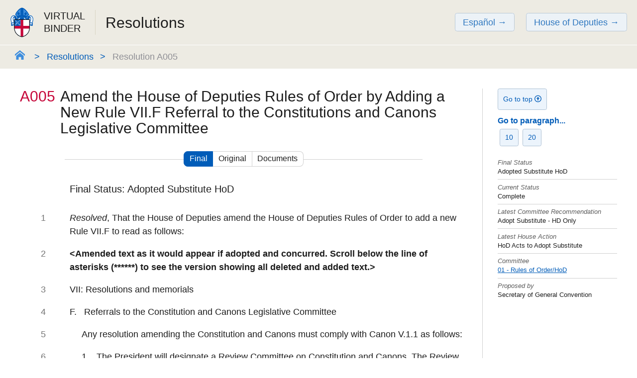

--- FILE ---
content_type: text/html; charset=utf-8
request_url: https://www.vbinder.net/resolutions/443?house=HB&lang=en
body_size: 3280
content:
<!doctype html>
<html lang="en">
  <head>
    <meta charset="utf-8">
    <meta name="robots" content="all">
    <meta name="viewport" content="width=device-width, initial-scale=1">
    <title>General Convention Virtual Binder</title>
    <link rel="apple-touch-icon" sizes="180x180" href="/assets/favicon/apple-touch-icon-fd3777235346a3e3cb678d31be5b82f842f5479a3f0f2a7cf08bb1503b828417.png">
<link rel="icon" type="image/png" href="/assets/favicon/favicon-32x32-4808fb9d275f1741a214da98db2189918928d5caa638ed031071726a0ed8c1c9.png" sizes="32x32">
<link rel="icon" type="image/png" href="/assets/favicon/favicon-16x16-3a7388098e94b3547a4654c42ebdaa381d86dfc6e80916bf2cce70af128a2a7f.png" sizes="16x16">
<link rel="manifest" href="/assets/favicon/manifest-eeaa93c91f41f47b1e348677ca346282d1fa01309cf1bdfeae09a5f03febdcab.json">
<link rel="mask-icon" href="/assets/favicon/safari-pinned-tab-82355e43934afb8dbb9b019238fbf1251547c43be7d458bf0052d67f191cdc35.svg" color="#222224">
<link rel="shortcut icon" href="/assets/favicon/favicon-390b52d5d959035cfd93225c7278b12100f502502de300ed9587bdd055d64cf2.ico">
<meta name="apple-mobile-web-app-title" content="GCO Executive Council Legislation">
<meta name="application-name" content="GCO Executive Council Legislation">
<meta name="msapplication-config" content="/assets/favicon/browserconfig-fa7124646babf58f7c6b0ed8d385a4715e2580fa3cea2f327db3ac3f211bdc9a.xml">
<meta name="theme-color" content="#ffffff">

    <link rel="stylesheet" href="/assets/virtual_binder_new-bdea811f3a92f68e8752772a30d01d18883ac442e29934784b7216f29fe7aa43.css" media="all" charset="utf-8" />
    <script src="/assets/application_sprockets-c02b9766983c3e1a4d746b636982e5d6bb56c1e30f98d83d5491cd3756505bb1.js" defer="defer"></script>
    <script src="/assets/application_esbuild-c5c5513529b9f87f76f53562a7ae1974fe4196f36953421a2a16093b9eab738e.js" defer="defer"></script>
    
    <meta name="csrf-param" content="authenticity_token" />
<meta name="csrf-token" content="xAHg0VqF-2QE2ZK9Tbt5zKWEOJDXPNCxBD17y3Br3ln7lyqr6BpozkU2R1zAnQnAaIHmlnO2kr2OlYz9SEraTA" />
    
    
  </head>

  <body class="resolution">
    <header class="site-header" id="site-header">
  <div class="container">

    <div class="site-header__content">
      <a class="site-header__logo" href="/menu?house=HB&amp;lang=en">
        <img alt="General Convention Virtual Binder logo" height="61" width="48" src="/assets/logo-simplified-1c6990062baee4686c669aba186ec94e0b1fa6a5ea722418f6be9bd593a39fe9.svg" />
</a>
      <h1 class="site-header__title">
        <a href="/menu?house=HB&amp;lang=en">
          <span>Virtual<br>Binder</span>
</a>      </h1>


      <h2 class="site-header__house">
        <span>Resolutions</span>
      </h2>

      <span class="site-header__settings">
          <a href="/resolutions/443?house=HB&amp;lang=es">Español</a>

          <a class="house--switcher" href="/resolutions/443?house=HD&amp;lang=en">House of Deputies</a>
      </span>
    </div>
  </div>
</header>

    <div class="container">
      <section class="breadcrumb__nav">
          <nav class="breadcrumbs">
            <a href="/menu?house=HB&amp;lang=en">
              <img alt="Home" src="/assets/icon-home-2bf82def6255f92779cdc8c81d3913cea34ad723c97899aeb73710e2ccedc0f2.svg" />
</a>              <a href="/resolutions?house=HB&amp;lang=en">Resolutions</a>
  <span>Resolution A005</span>

          </nav>

      </section>

      <article>
        <main>
          



<h1 class="resolution-header">
  <span class="resolution-header--number">A005</span>
  <span class="resolution-header--title">Amend the House of Deputies Rules of Order by Adding a New Rule VII.F Referral to the Constitutions and Canons Legislative Committee</span>
</h1>



<nav class="tab-bar" id="tab-container">

    <span>Final</span>


    <a href="/resolutions/443/original_text?house=HB&amp;lang=en">Original</a>

    <a href="/resolutions/443/supporting_document?house=HB&amp;lang=en">Documents</a>
</nav>


<section class="resolution-text has-table-of-contents">
    Final Status: Adopted Substitute HoD
    <br>
    <br>
      <p><em>Resolved</em>, That the House of Deputies amend the House of Deputies Rules of Order to add a new Rule VII.F to read as follows:</p>

<p><strong>&lt;Amended text as it would appear if adopted and concurred. Scroll below the line of asterisks (******) to see the version showing all deleted and added text.&gt;</strong></p>

<p>VII: Resolutions and memorials</p>

<p>F.&nbsp; &nbsp;Referrals to the Constitution and Canons Legislative Committee</p>

<p style="margin-left:24px">Any resolution amending the Constitution and Canons must comply with Canon V.1.1 as follows:&nbsp;</p>

<p style="margin-left:24px">1.&nbsp; &nbsp;The President will designate a Review Committee on Constitution and Canons. The Review Committee may be an existing Legislative Committee, other committee, or special committee.&nbsp;</p>

<p style="margin-left:24px">2.&nbsp; &nbsp;Any resolution amending the Constitution and Canons will be referred to the Review Committee for a review and report. The resolution may also be referred to a separate substantive Legislative Committee.&nbsp;</p>

<p style="margin-left:24px">3.&nbsp; &nbsp;The Review Committee will prepare a report ensuring that the Resolution:&nbsp;</p>

<p style="margin-left:48px">i.&nbsp; &nbsp;is in proper constitutional or canonical form;&nbsp;</p>

<p style="margin-left:48px">ii.&nbsp; &nbsp;achieves consistency and clarity in the Constitution and Canons; and&nbsp;</p>

<p style="margin-left:48px">iii.&nbsp; &nbsp;includes all amendments to the Constitution or Canons necessary to effect the proposed change.&nbsp;</p>

<p style="margin-left:24px">4.&nbsp; &nbsp;The President may request that the Review Committee report on the substance of the resolution to the House.&nbsp;</p>

<p>&nbsp;</p>

<p><strong>******<br />
&lt;Proposed amended resolution text showing exact changes being made:&gt;</strong></p>

<p>VII: Resolutions and memorials</p>

<p><em>F.&nbsp; &nbsp;Referrals to the Constitution and Canons Legislative Committee</em></p>

<p style="margin-left:24px"><em>Any resolution amending the Constitution and Canons must comply with Canon V.1.1 as follows:&nbsp;</em></p>

<p style="margin-left:24px"><em>1.&nbsp; &nbsp;The President will designate a Review Committee on Constitution and Canons. The Review Committee may be an existing Legislative Committee, other committee, or special committee.&nbsp;</em></p>

<p style="margin-left:24px"><em>2.&nbsp; &nbsp;Any resolution amending the Constitution and Canons will be referred to the Review Committee for a review and report. The resolution may also be referred to a separate substantive Legislative Committee.&nbsp;</em></p>

<p style="margin-left:24px"><em>3.&nbsp; &nbsp;The Review Committee will prepare a report ensuring that the Resolution:&nbsp;</em></p>

<p style="margin-left:48px"><em>i.&nbsp; &nbsp;is in proper constitutional or canonical form;&nbsp;</em></p>

<p style="margin-left:48px"><em>ii.&nbsp; &nbsp;achieves consistency and clarity in the Constitution and Canons; and&nbsp;</em></p>

<p style="margin-left:48px"><em>iii.&nbsp; &nbsp;includes all amendments to the Constitution or Canons necessary to effect the proposed change.&nbsp;</em></p>

<p style="margin-left:24px"><em>4.&nbsp; &nbsp;The President may request that the Review Committee report on the substance of the resolution to the House.&nbsp;</em></p>


</section>


<script>
    var acc = document.getElementsByClassName("accordion");
    var i;

    for (i = 0; i < acc.length; i++) {
        acc[i].addEventListener("click", function() {
            this.classList.toggle("active");
            var panel = this.nextElementSibling;
            if (panel.style.display === "block") {
                panel.style.display = "none";
            } else {
                panel.style.display = "block";
            }
        });
    }
</script>

        </main>
          <aside>
            <div class="aside--content">
                <nav class="table-of-contents" style="display: none;">
  <div><a class="go-to-top" href="#site-header">Go to top <i class="far fa-arrow-alt-circle-up"></i></a></div>
  <h2>Go to paragraph...</h2>
</nav>


<dl class="resolution-metadata">
    <dt class="resolution-metadata__label">Final Status</dt>
    <dd class="resolution-metadata__value">Adopted Substitute HoD</dd>

    <dt class="resolution-metadata__label">Current Status</dt>
    <dd class="resolution-metadata__value">Complete</dd>

    <dt class="resolution-metadata__label">Latest Committee Recommendation </dt>
    <dd class="resolution-metadata__value">Adopt Substitute - HD Only</dd>

    <dt class="resolution-metadata__label">Latest House Action</dt>
    <dd class="resolution-metadata__value">HoD Acts to Adopt Substitute</dd>

    <dt class="resolution-metadata__label">Committee</dt>
    <dd class="resolution-metadata__value">
      <a href="/resolutions?committee_id=589&amp;house=HB&amp;lang=en">01 - Rules of Order/HoD</a>
    </dd>

    <dt class="resolution-metadata__label">Proposed by</dt>
    <dd class="resolution-metadata__value">Secretary of General Convention</dd>


</dl>


            </div>
          </aside>
      </article>
    </div>

  </body>
</html>


--- FILE ---
content_type: image/svg+xml
request_url: https://www.vbinder.net/assets/logo-simplified-1c6990062baee4686c669aba186ec94e0b1fa6a5ea722418f6be9bd593a39fe9.svg
body_size: 19278
content:
<svg xmlns="http://www.w3.org/2000/svg" xmlns:xlink="http://www.w3.org/1999/xlink" xmlns:sketch="http://www.bohemiancoding.com/sketch/ns" width="48px" height="61px" viewBox="0 0 48 61" version="1.1"><style>.style0{fill:	none;fill-rule:	evenodd;}.style1{stroke:	#005CB9;}.style10{fill:	#005CB9;}.style11{stroke:	#005CB9;stroke-width:	1.2;fill:	#FFFFFF;}.style12{stroke:	#005CB9;stroke-width:	0.9;}.style13{fill:	#FFFFFF;}.style14{stroke:	#005CB9;stroke-width:	1.2;}.style15{fill:	#C6093B;}.style16{stroke:	#111820;stroke-width:	1.2;}.style2{stroke-width:	1.617;fill:	#3E8EDE;}.style3{stroke-width:	0.9;fill:	#FFFFFF;}.style4{stroke-width:	1.2;fill:	#005CB9;}.style5{stroke-width:	0.80844;fill:	#FFFFFF;}.style6{stroke-width:	1.13184;}.style7{stroke-width:	1.617;fill:	#005CB9;}.style8{stroke-width:	1.2;fill:	#FFFFFF;}.style9{stroke:	#005CB9;stroke-width:	1.617;fill:	#FFFFFF;}</style><!-- Generator: Sketch 3.2.2 (9983) - http://www.bohemiancoding.com/sketch --><title>logo-simplified</title><desc>Created with Sketch.</desc><defs/><g sketch:type="MSPage" class="style0"><g sketch:type="MSArtboardGroup" transform="translate(-165.000000, -151.000000)"><g sketch:type="MSLayerGroup" transform="translate(149.000000, 74.000000)"><g transform="translate(0.000000, 66.000000)" sketch:type="MSShapeGroup"><g transform="translate(16.000000, 12.000000)"><g><g><g><g transform="translate(0.372200, 0.254620)"><g><g transform="translate(10.856879, 0.000000)" class="style1"><path d="M12.888207 0 C11.241696 0.3 7 2.9 5 5.3 C0.0378508283 11 0 13.6 0 13.6 C0.0378508283 13.6 2.2 15.5 2.7 16.5 C2.70633422 16.5 2.3 17 2.6 17.3 C2.9523646 17.6 3.3 17.4 3.3 17.4 C3.27409665 17.4 5.1 16 8.5 15.6 C11.8662347 15.2 12.9 15.2 12.9 15.2 C12.888207 15.2 13.9 15.2 17.3 15.6 C20.7233285 16 22.8 17.4 22.8 17.4 C22.8240495 17.4 23.4 17.6 23.7 17.3 C23.9784997 17 23.6 16.5 23.6 16.5 C24.0920522 15.5 26.3 13.6 26.3 13.6 C26.2874002 13.6 26.1 10.8 20.8 5 C18.6604583 2.6 14.5 0.3 12.9 0 L12.888207 0 L12.888207 0 Z" class="style2"/><g class="style3"><path d="M2.7 16.5 C2.7 16.5 5.1 15.4 6 15.1 C8.1 14.5 10.7 14.4 10.7 14.4 L10.6 1.2 L11.3 1.1 L11.3 15.3 L3.3 17.3 C3.3 17.3 2.7 17.6 2.5 17.1 C2.3 16.6 2.7 16.5 2.7 16.5 L2.7 16.5 L2.7 16.5 Z"/><path d="M23.6 16.5 C23.6 16.5 21.2 15.6 19.4 15.1 C17.6 14.5 15.4 14.4 15.4 14.4 L15.3 1.1 L14.6 0.9 L14.4 15.3 L23 17.5 C23 17.5 23.6 17.6 23.8 17.1 C23.9 16.6 23.7 16.5 23.7 16.5 L23.6 16.5 L23.6 16.5 Z"/></g><path d="M14.761823 15.2 L14.761823 1.5 C14.761823 1.1 15.3 1.1 15.3 1.1 L12.888207 0.1 L10.6550082 1.1 C10.6550082 1.1 11.2 1.1 11.2 1.5 L11.1659943 15.2 C5.94258003 15.6 3 17.4 3 17.4 C2.97129002 17.4 3.2 17.7 3.4 18.5 C3.65260492 19.3 3.6 19.9 3.6 19.9 C3.57690327 19.9 5.6 18.1 12.9 18.1 C20.8179555 18.1 22.2 20.1 22.2 20.1 C22.2373616 20.1 22.3 19.7 22.7 18.7 C22.9943781 17.8 23.2 17.5 23.2 17.5 C23.2025577 17.5 20 15.6 14.8 15.2 L14.761823 15.2 L14.761823 15.2 Z" class="style4"/><g><path d="M5.1 8.5 L8 10.8 L6.5 14.1 L3.7 12 L5.1 8.5 L5.1 8.5 Z" class="style5"/><path d="M5.3 9.3 L7.3 11 L6.3 13.3 L4.4 11.8 L5.3 9.3 L5.3 9.3 Z" class="style6"/><path d="M5.3 9.6 L4.5 11.7 L5.7 11.3 L5.3 9.6 L5.3 9.6 Z" class="style7"/><path d="M6 11.4 L6.3 13 L7.2 11.1 L6 11.4 L6 11.4 Z" class="style7"/></g><g><path d="M21 8.7 L18.2 11.1 L19.7 14.3 L22.4 12.2 L21 8.7 L21 8.7 Z" class="style5"/><path d="M20.8 9.6 L18.8 11.2 L19.9 13.5 L21.8 12 L20.8 9.6 L20.8 9.6 Z" class="style6"/><path d="M20.6 9.9 L19 11.1 L20.3 11.5 L20.6 9.9 L20.6 9.9 Z" class="style7"/><path d="M20 13.3 L20.4 11.7 L21.6 12.1 L20 13.3 L20 13.3 Z" class="style7"/></g><ellipse cx="12.9" cy="20.3" rx="9.5" ry="2.5" class="style8"/><path d="M12.8125054 22.1 C17.4492318 22.1 21.2 21.4 21.2 20.6 C21.2153892 19.7 17.4 18.8 12.8 18.8 C8.1757789 18.8 4.4 19.7 4.4 20.6 C4.39069608 21.4 8.2 22.1 12.8 22.1 L12.8125054 22.1 L12.8125054 22.1 Z" class="style4"/></g><g transform="translate(15.020471, 0.958757)"><g transform="translate(0.000000, 14.764859)"><g transform="translate(5.109862, 0.000000)"><ellipse cx="0.9" cy="0.9" rx="0.9" ry="0.9" class="style9"/><path d="M0.378508283 1.3 C0.492060767 1.4 0.7 1.5 0.8 1.5 C1.19230109 1.5 1.5 1.2 1.5 0.8 C1.4761823 0.5 1.2 0.9 0.9 1.1 C0.586687838 1.2 0.2 1.2 0.4 1.3 L0.378508283 1.3 L0.378508283 1.3 Z" class="style10"/></g><g transform="translate(2.460304, 0.383503)"><ellipse cx="0.9" cy="0.9" rx="0.9" ry="0.9" class="style9"/><path d="M0.454209939 1.3 C0.567762423 1.4 0.7 1.5 0.9 1.5 C1.23015192 1.5 1.5 1.2 1.5 0.9 C1.51403313 0.5 1.3 1 1 1.1 C0.662389495 1.2 0.3 1.2 0.5 1.3 L0.454209939 1.3 L0.454209939 1.3 Z" class="style10"/></g><g transform="translate(0.000000, 1.150509)"><ellipse cx="0.8" cy="0.8" rx="0.8" ry="0.8" class="style9"/><path d="M0.32173204 1.2 C0.435284526 1.4 0.6 1.4 0.7 1.4 C1.05982319 1.4 1.3 1.2 1.3 0.8 C1.34370441 0.5 1.1 0.9 0.8 1 C0.510986182 1.2 0.2 1.1 0.3 1.2 L0.32173204 1.2 L0.32173204 1.2 Z" class="style10"/></g></g><g transform="translate(10.787487, 14.764859)"><g transform="translate(5.677624, 1.342260)"><ellipse cx="0.8" cy="0.8" rx="0.8" ry="0.8" class="style9"/><path d="M0.32173204 1.2 C0.435284526 1.4 0.6 1.4 0.7 1.4 C1.05982319 1.4 1.3 1.2 1.3 0.8 C1.34370441 0.5 1.1 0.9 0.8 1 C0.510986182 1.2 0.2 1.1 0.3 1.2 L0.32173204 1.2 L0.32173204 1.2 Z" class="style10"/></g><g transform="translate(2.838812, 0.575254)"><ellipse cx="0.9" cy="0.9" rx="0.9" ry="0.9" class="style9"/><path d="M0.378508283 1.3 C0.492060767 1.4 0.6 1.5 0.8 1.5 C1.15445026 1.5 1.4 1.2 1.4 0.8 C1.43833148 0.5 1.2 0.9 0.9 1.1 C0.605613252 1.2 0.3 1.2 0.4 1.3 L0.378508283 1.3 L0.378508283 1.3 Z" class="style10"/></g><g><ellipse cx="0.9" cy="0.9" rx="0.9" ry="0.9" class="style9"/><path d="M0.378508283 1.3 C0.492060767 1.4 0.7 1.5 0.8 1.5 C1.19230109 1.5 1.5 1.2 1.5 0.9 C1.4761823 0.5 1.2 1 0.9 1.1 C0.605613252 1.2 0.3 1.2 0.4 1.3 L0.378508283 1.3 L0.378508283 1.3 Z" class="style10"/></g></g><g transform="translate(7.570166, 0.000000)"><g transform="translate(0.000000, 13.997853)"><ellipse cx="1.1" cy="1.1" rx="1.1" ry="1.1" class="style9"/><path d="M0.529911596 1.6 C0.662389495 1.7 0.9 1.8 1.1 1.8 C1.51403313 1.8 1.9 1.4 1.9 1 C1.85469059 0.6 1.6 1.1 1.2 1.3 C0.794867394 1.4 0.4 1.4 0.5 1.6 L0.529911596 1.6 L0.529911596 1.6 Z" class="style10"/></g><g transform="translate(0.000000, 10.738079)"><ellipse cx="1.1" cy="1.1" rx="1.1" ry="1.1" class="style9"/><path d="M0.548837009 1.6 C0.681314908 1.7 0.9 1.8 1.1 1.8 C1.53295855 1.8 1.9 1.5 1.9 1.1 C1.873616 0.6 1.6 1.2 1.2 1.3 C0.813792807 1.5 0.4 1.5 0.5 1.6 L0.548837009 1.6 L0.548837009 1.6 Z" class="style10"/></g><g transform="translate(0.000000, 7.094802)"><ellipse cx="1.1" cy="1.1" rx="1.1" ry="1.1" class="style9"/><path d="M0.548837009 1.5 C0.681314908 1.6 0.9 1.7 1.1 1.7 C1.53295855 1.7 1.9 1.4 1.9 1 C1.873616 0.5 1.6 1.1 1.2 1.2 C0.813792807 1.4 0.4 1.4 0.5 1.5 L0.548837009 1.5 L0.548837009 1.5 Z" class="style10"/></g><g transform="translate(0.000000, 3.451526)"><ellipse cx="1.1" cy="1.1" rx="1.1" ry="1.1" class="style9"/><path d="M0.567762423 1.7 C0.700240322 1.9 0.9 2 1.1 2 C1.55188396 2 1.9 1.6 1.9 1.2 C1.89254141 0.7 1.6 1.3 1.2 1.5 C0.832718221 1.6 0.4 1.6 0.6 1.7 L0.567762423 1.7 L0.567762423 1.7 Z" class="style10"/></g><g><ellipse cx="1.1" cy="1.1" rx="1.1" ry="1.1" class="style9"/><path d="M0.605613252 1.6 C0.738091151 1.8 0.9 1.9 1.2 1.9 C1.58973479 1.9 1.9 1.5 1.9 1.1 C1.93039224 0.6 1.7 1.2 1.3 1.4 C0.87056905 1.5 0.5 1.5 0.6 1.6 L0.605613252 1.6 L0.605613252 1.6 Z" class="style10"/></g></g></g><g transform="translate(25.360054, 15.340112)"><path d="M4.57364175 4.1 C4.57364175 4.1 4.5 5.2 6.3 6.6 C8.18839585 7.5 9.5 6.8 9.7 5.3 C9.83490687 4.4 10.3 2.6 11.3 1.5 C11.8788516 0.9 14.7 -0 15.6 0.1 C16.7237577 0.2 19.3 1.6 20.6 4.9 C21.6822161 7.8 19.4 15.1 19.4 15.1 C19.3733156 15.1 15.1 14.7 14.6 13.7 C14.1877521 12.7 15.4 11.8 16.1 9.2 C16.8373101 6.6 16.6 5.1 16.1 4.3 C15.0204704 2.5 14.5 2.5 14.3 2.6 C13.4118102 2.8 13.4 5 13.1 5.8 C12.5790919 7.5 11.8 7.9 11 8 C9.24821904 8.2 6 8.3 4.5 8 C3.64629645 7.8 3.1 7.4 2.1 6 C1.05351472 4.6 1.1 3.6 1.1 3.6 C1.14814179 3.6 2.4 3.8 2.8 3.8 C3.22993734 3.9 4.6 4.1 4.6 4.1 L4.57364175 4.1 L4.57364175 4.1 Z" class="style11"/><g><path d="M13 1.4 C12 1.3 11.3 1.4 11 1.7 C9.8 2.9 9.9 6.1 8.8 6.7 C7.4 7.5 5.8 6.2 5.8 6.2 C5.8 6.2 7.5 8.4 9.8 8 C13.8 8 12.9 4.3 14 2.7 C14.3 2.2 15.4 3.3 15.4 3.3 C15.4 3.3 14.4 1.6 12.9 1.4 L13 1.4 L13 1.4 Z" class="style10"/><path d="M13 1.4 C12 1.3 11.3 1.4 11 1.7 C9.8 2.9 9.9 6.1 8.8 6.7 C7.4 7.5 5.8 6.2 5.8 6.2 C5.8 6.2 7.5 8.4 9.8 8 C13.8 8 12.9 4.3 14 2.7 C14.3 2.2 15.4 3.3 15.4 3.3 C15.4 3.3 14.4 1.6 12.9 1.4 L13 1.4 L13 1.4 Z" class="style12"/></g><g transform="translate(12.680027, 12.026900)"><path d="M6.63651188 3 C6.63651188 3 7.4 4.2 7.4 4.9 C7.27997597 5.7 6.8 6.5 6.7 7.2 C6.6554373 7.9 7.3 8 7.1 8.3 C6.54188481 8.9 6 8.2 6 7.1 C5.99304781 6.7 6.2 6.3 6.2 5.9 C6.31477985 5.5 6.4 4.7 6.3 5 C6.27692901 5.2 6.1 5.5 6 6 C5.99304781 6.3 5.8 6.7 5.8 7.1 C5.80379367 7.5 6 8 6.1 8.3 C6.23907819 8.5 6 8.6 5.7 8.4 C5.4442108 8.2 5.2 7.8 5.2 7.8 C5.23603124 7.8 5.1 8.1 4.9 8.1 C4.72504506 8.1 4.5 7.6 4.5 7.6 C4.51686551 7.6 4.3 8 4.1 8 C3.93017766 8 3.8 6.6 3.8 6.6 C3.81662519 6.4 3.8 7.8 3.7 7.8 C3.34348983 7.9 3.2 7.4 3.2 7.4 C3.24886276 7.4 3.1 7.7 2.8 7.6 C2.45399536 7.5 2.4 7 2.4 7 C2.43506995 7 2.3 7.4 1.9 7.4 C1.35632135 7.4 1.3 6.9 1.3 6.9 C1.28061969 6.9 2.1 6.9 1.8 5.9 C1.50772466 4.6 1.2 4.7 1.2 2.9 C1.2995451 1.2 1.8 1.2 1.8 1.2 C1.84838211 1.3 1.9 2 2.5 2.2 C3.51381856 2.5 6.6 3 6.6 3 L6.63651188 3 L6.63651188 3 Z" class="style11"/><g class="style10"><path d="M2.1 2.6 C2.1 2.6 1.9 3.6 1.9 4.2 C1.9 4.4 2.2 4.8 2.3 5.2 C2.5 5.8 2.6 6.4 2.6 6.4 C2.5 6.4 2.5 4.1 2.4 3.7 C2.3 3.3 2.2 2.6 2.2 2.6 L2.1 2.6 L2.1 2.6 Z"/><path d="M2.8 2.9 C2.8 2.9 3.3 4 3.3 4.6 C3.3 5.2 3.2 6.3 3.2 6.3 C3.2 6.3 3.2 5.1 3 4.5 C2.7 4 2.9 2.9 2.9 2.9 L2.8 2.9 L2.8 2.9 Z"/><path d="M3.7 3.2 C3.7 3.2 4 3.8 4 4.2 C4 4.7 3.9 5.1 3.9 5.1 C3.8 5.1 3.9 4.2 3.8 4 C3.8 3.8 3.7 3.2 3.7 3.2 L3.7 3.2 L3.7 3.2 Z"/><path d="M4.6 3.4 C4.6 3.4 5 4.2 5 4.6 C4.9 5 4.8 5.4 4.7 5.8 C4.6 6.3 4.6 7.1 4.6 7.1 C4.6 7.1 4.5 6.3 4.5 5.8 C4.4 5.3 4.7 5.2 4.7 4.6 C4.7 3.9 4.6 3.4 4.6 3.4 L4.6 3.4 L4.6 3.4 Z"/><path d="M5.6 4.3 C5.6 4.3 5.7 5.1 5.6 5.3 C5.6 5.6 5.6 5.6 5.5 5.9 C5.3 6.3 5.2 7.1 5.2 7.1 C5.2 7.1 5.3 6.2 5.3 5.9 C5.3 5.7 5.4 5.5 5.5 5.3 C5.5 5 5.6 4.3 5.6 4.3 L5.6 4.3 L5.6 4.3 Z"/></g></g></g><g transform="translate(0.000000, 15.340112)"><g><path d="M19.6761222 3.7 C19.2786885 3.7 17.6 4 17.6 4 C17.5754012 4 17.5 5 15.7 6.4 C13.8092439 7.7 12.5 6.8 12.4 5.3 C12.2384345 4.4 11.8 2.5 10.8 1.5 C10.1944897 0.9 9.4 0.5 8.9 0.4 C7.601708 0.1 7.4 -0 6.5 0 C5.33065831 0.2 2.8 1.6 1.5 4.9 C0.372199812 7.8 2.7 15.1 2.7 15.1 C2.68110033 15.1 7 14.7 7.4 13.7 C7.8666638 12.7 6.7 11.8 6 9.2 C5.21710583 6.6 5.5 5.1 6 4.3 C7.03394559 2.5 7.6 2.5 7.8 2.5 C8.64260579 2.8 8.8 4.7 9.4 5.7 C10.1755643 7.2 10.4 7.9 11 8.2 C11.9734787 8.6 15.5 8.4 16.9 8.2 C17.8214316 8 19 7.3 20 6 C20.9819758 4.6 21 3.6 21 3.6 C21.0009012 3.6 20.1 3.6 19.7 3.7 L19.6761222 3.7 L19.6761222 3.7 Z" class="style13"/><path d="M19.6761222 3.7 C19.2786885 3.7 17.6 4 17.6 4 C17.5754012 4 17.5 5 15.7 6.4 C13.8092439 7.7 12.5 6.8 12.4 5.3 C12.2384345 4.4 11.8 2.5 10.8 1.5 C10.1944897 0.9 9.4 0.5 8.9 0.4 C7.601708 0.1 7.4 -0 6.5 0 C5.33065831 0.2 2.8 1.6 1.5 4.9 C0.372199812 7.8 2.7 15.1 2.7 15.1 C2.68110033 15.1 7 14.7 7.4 13.7 C7.8666638 12.7 6.7 11.8 6 9.2 C5.21710583 6.6 5.5 5.1 6 4.3 C7.03394559 2.5 7.6 2.5 7.8 2.5 C8.64260579 2.8 8.8 4.7 9.4 5.7 C10.1755643 7.2 10.4 7.9 11 8.2 C11.9734787 8.6 15.5 8.4 16.9 8.2 C17.8214316 8 19 7.3 20 6 C20.9819758 4.6 21 3.6 21 3.6 C21.0009012 3.6 20.1 3.6 19.7 3.7 L19.6761222 3.7 L19.6761222 3.7 Z" class="style14"/></g><g transform="translate(5.936272, 0.138313)"><g class="style10"><path d="M9.95476783 6.1 C10.1250966 6 10.2 5.9 10.2 5.9 C10.2197236 5.9 10.1 6 10 6.1 L9.95476783 6.1 L9.95476783 6.1 Z"/><path d="M7.32413527 6.7 C6.15075959 6.1 6.3 2.9 5.1 1.6 C4.8259806 1.4 3.9 1 3.1 1.2 C2.34675135 1.5 0.4 2.7 0.1 4.3 C0.0567762423 4.3 1.3 2.1 1.9 2.4 C3.23624581 3.1 3.3 7.9 5.8 8 C7.21058278 8.4 9.3 6.7 10 6.1 C9.46270706 6.5 8.4 7.2 7.3 6.7 L7.32413527 6.7 L7.32413527 6.7 Z"/></g><g class="style12"><path d="M9.95476783 6.1 C10.1250966 6 10.2 5.9 10.2 5.9 C10.2197236 5.9 10.1 6 10 6.1 L9.95476783 6.1 L9.95476783 6.1 Z"/><path d="M7.32413527 6.7 C6.15075959 6.1 6.3 2.9 5.1 1.6 C4.8259806 1.4 3.9 1 3.1 1.2 C2.34675135 1.5 0.4 2.7 0.1 4.3 C0.0567762423 4.3 1.3 2.1 1.9 2.4 C3.23624581 3.1 3.3 7.9 5.8 8 C7.21058278 8.4 9.3 6.7 10 6.1 C9.46270706 6.5 8.4 7.2 7.3 6.7 L7.32413527 6.7 L7.32413527 6.7 Z"/></g></g><g transform="translate(1.961934, 13.422599)"><path d="M0.757016565 1.7 C0.757016565 1.7 -0 2.6 0 3.4 C0.113552485 4.1 0.6 5 0.7 5.7 C0.738091151 6.3 0.1 6.4 0.2 6.8 C0.851643636 7.3 1.4 6.6 1.4 5.6 C1.40048064 5.2 1.2 4.8 1.2 4.4 C1.07874861 4 1 3.2 1.1 3.4 C1.09767402 3.6 1.2 3.9 1.3 4.5 C1.40048064 4.8 1.6 5.1 1.6 5.5 C1.58973479 6 1.4 6.5 1.3 6.7 C1.15445026 6.9 1.4 7 1.7 6.8 C1.94931766 6.7 2.2 6.2 2.2 6.2 C2.15749722 6.2 2.3 6.6 2.5 6.6 C2.6684834 6.6 2.9 6.1 2.9 6.1 C2.87666294 6.1 3.1 6.4 3.3 6.4 C3.46335079 6.4 3.5 4.6 3.6 5 C3.57690327 5.3 3.6 6.3 3.7 6.3 C4.05003862 6.3 4.1 5.8 4.1 5.8 C4.1446657 5.8 4.3 6.1 4.6 6.1 C4.93953309 6 5 5.5 5 5.5 C4.95845851 5.5 5.1 5.8 5.5 5.8 C6.0372071 5.8 6.2 5.3 6.2 5.3 C6.15075959 5.3 5.6 4.6 5.6 4.1 C5.65869883 3.5 6.2 3.4 6.2 1.6 C6.26431208 0.1 5.7 0.1 5.7 0.1 C5.31804138 0.4 5.4 0.8 4.3 1.1 C3.38764912 1.2 0.8 1.7 0.8 1.7 L0.757016565 1.7 L0.757016565 1.7 Z" class="style11"/><g class="style10"><path d="M5.4 1.1 C5.4 1.1 5.7 2 5.6 2.6 C5.6 2.9 5.4 3.2 5.3 3.6 C5.1 4.2 4.9 4.8 4.9 4.8 C4.9 4.8 5.1 2.5 5.2 2.1 C5.2 1.7 5.4 1.1 5.4 1.1 L5.4 1.1 L5.4 1.1 Z"/><path d="M4.6 1.5 C4.5 1.5 4.2 2.5 4.1 3.1 C4.1 3.7 4.2 4.9 4.2 4.9 C4.2 4.9 4.3 3.7 4.5 3.1 C4.7 2.5 4.6 1.5 4.6 1.5 L4.6 1.5 L4.6 1.5 Z"/><path d="M3.7 1.7 C3.7 1.7 3.4 2.3 3.4 2.7 C3.4 3.2 3.6 3.6 3.6 3.6 C3.6 3.6 3.6 2.7 3.6 2.5 C3.6 2.3 3.7 1.7 3.7 1.7 L3.7 1.7 L3.7 1.7 Z"/><path d="M2.8 2 C2.8 2 2.5 2.7 2.5 3.1 C2.5 3.5 2.6 3.9 2.7 4.4 C2.8 4.8 2.8 5.6 2.8 5.6 C2.8 5.6 3 4.9 3 4.4 C3 3.8 2.7 3.8 2.7 3.1 C2.7 2.4 2.8 2 2.8 2 L2.8 2 L2.8 2 Z"/><path d="M1.8 2.8 C1.8 2.8 1.7 3.6 1.8 3.8 C1.8 4.1 1.9 4.1 1.9 4.5 C2 4.9 2.2 5.6 2.2 5.6 C2.2 5.6 2.2 4.7 2.1 4.5 C2.1 4.2 2 4 1.9 3.8 C1.9 3.6 1.8 2.8 1.8 2.8 L1.8 2.8 L1.8 2.8 Z"/></g></g></g></g><g transform="translate(8.207321, 22.381475)"><path d="M15.537765 1.1 L0.0189254141 1.1 L0.0189254141 18.7 C0.0189254141 18.7 0.4 25.4 4.4 30.1 C9.2356021 35.8 15.5 36.3 15.5 36.3 C15.537765 36.3 21.8 35.8 26.7 30.1 C30.6591709 25.4 31.1 18.7 31.1 18.7 L31.0566046 1.1 L15.537765 1.1 L15.537765 1.1 Z" class="style13"/><g><rect x="0" y="1.2" width="12.8" height="13" class="style10"/><g class="style13"><path d="M3.6 11.7 L3.6 11.5 L3.3 11.5 L3.3 11.7 L2.4 11.7 L2.4 10.7 L2.6 10.7 L2.6 10.4 L2.4 10.4 L2.4 10.1 L2.1 10.1 L2.1 10.4 L1.9 10.4 L1.9 10.7 L2.1 10.7 L2.1 11.7 L1.2 11.7 L1.2 11.5 L0.9 11.5 L0.9 11.7 L0.6 11.7 L0.6 12 L0.9 12 L0.9 12.2 L1.2 12.2 L1.2 12 L2.1 12 L2.1 13 L1.9 13 L1.9 13.3 L2.1 13.3 L2.1 13.6 L2.4 13.6 L2.4 13.3 L2.6 13.3 L2.6 13 L2.4 13 L2.4 12 L3.3 12 L3.3 12.2 L3.6 12.2 L3.6 12 L3.9 12 L3.9 11.7 L3.6 11.7 L3.6 11.7 Z"/><path d="M5.7 9.5 L5.7 9.4 L5.4 9.4 L5.4 9.5 L4.4 9.5 L4.4 8.6 L4.6 8.6 L4.6 8.3 L4.4 8.3 L4.4 8 L4.1 8 L4.1 8.3 L4 8.3 L4 8.6 L4.1 8.6 L4.1 9.5 L3.2 9.5 L3.2 9.4 L2.9 9.4 L2.9 9.5 L2.6 9.5 L2.6 9.8 L2.9 9.8 L2.9 10 L3.2 10 L3.2 9.8 L4.1 9.8 L4.1 10.8 L4 10.8 L4 11.1 L4.1 11.1 L4.1 11.4 L4.4 11.4 L4.4 11.1 L4.6 11.1 L4.6 10.8 L4.4 10.8 L4.4 9.8 L5.4 9.8 L5.4 10 L5.7 10 L5.7 9.8 L6 9.8 L6 9.5 L5.7 9.5 L5.7 9.5 Z"/><path d="M7.6 7.4 L7.6 7.2 L7.4 7.2 L7.4 7.4 L6.4 7.4 L6.4 6.4 L6.6 6.4 L6.6 6.1 L6.4 6.1 L6.4 5.8 L6.1 5.8 L6.1 6.1 L5.9 6.1 L5.9 6.4 L6.1 6.4 L6.1 7.4 L5.2 7.4 L5.2 7.2 L4.9 7.2 L4.9 7.4 L4.6 7.4 L4.6 7.7 L4.9 7.7 L4.9 7.8 L5.2 7.8 L5.2 7.7 L6.1 7.7 L6.1 8.6 L5.9 8.6 L5.9 8.9 L6.1 8.9 L6.1 9.2 L6.4 9.2 L6.4 8.9 L6.6 8.9 L6.6 8.6 L6.4 8.6 L6.4 7.7 L7.4 7.7 L7.4 7.9 L7.6 7.9 L7.6 7.7 L7.9 7.7 L7.9 7.4 L7.6 7.4 L7.6 7.4 Z"/><path d="M5.7 5.3 L5.7 5.1 L5.4 5.1 L5.4 5.3 L4.4 5.3 L4.4 4.3 L4.6 4.3 L4.6 4 L4.4 4 L4.4 3.8 L4.1 3.8 L4.1 4 L3.9 4 L3.9 4.3 L4.1 4.3 L4.1 5.3 L3.2 5.3 L3.2 5.1 L2.9 5.1 L2.9 5.3 L2.6 5.3 L2.6 5.6 L2.9 5.6 L2.9 5.8 L3.2 5.8 L3.2 5.6 L4.1 5.6 L4.1 6.6 L3.9 6.6 L3.9 6.9 L4.1 6.9 L4.1 7.2 L4.4 7.2 L4.4 6.9 L4.6 6.9 L4.6 6.6 L4.4 6.6 L4.4 5.6 L5.4 5.6 L5.4 5.8 L5.7 5.8 L5.7 5.6 L6 5.6 L6 5.3 L5.7 5.3 L5.7 5.3 Z"/><path d="M3.6 3.3 L3.6 3.1 L3.3 3.1 L3.3 3.3 L2.4 3.3 L2.4 2.3 L2.6 2.3 L2.6 2 L2.4 2 L2.4 1.7 L2.1 1.7 L2.1 2 L1.9 2 L1.9 2.3 L2.1 2.3 L2.1 3.3 L1.2 3.3 L1.2 3.1 L0.9 3.1 L0.9 3.3 L0.6 3.3 L0.6 3.6 L0.9 3.6 L0.9 3.8 L1.2 3.8 L1.2 3.6 L2.1 3.6 L2.1 4.5 L1.9 4.5 L1.9 4.8 L2.1 4.8 L2.1 5.1 L2.4 5.1 L2.4 4.8 L2.6 4.8 L2.6 4.5 L2.4 4.5 L2.4 3.6 L3.3 3.6 L3.3 3.8 L3.6 3.8 L3.6 3.6 L3.9 3.6 L3.9 3.3 L3.6 3.3 L3.6 3.3 Z"/><path d="M9.8 5.3 L9.8 5.2 L9.5 5.2 L9.5 5.3 L8.6 5.3 L8.6 4.4 L8.7 4.4 L8.7 4.1 L8.6 4.1 L8.6 3.8 L8.3 3.8 L8.3 4.1 L8.1 4.1 L8.1 4.4 L8.3 4.4 L8.3 5.3 L7.3 5.3 L7.3 5.1 L7 5.1 L7 5.3 L6.7 5.3 L6.7 5.6 L7 5.6 L7 5.8 L7.3 5.8 L7.3 5.6 L8.3 5.6 L8.3 6.6 L8.1 6.6 L8.1 6.9 L8.3 6.9 L8.3 7.2 L8.6 7.2 L8.6 6.9 L8.7 6.9 L8.7 6.6 L8.6 6.6 L8.6 5.6 L9.5 5.6 L9.5 5.8 L9.8 5.8 L9.8 5.6 L10.1 5.6 L10.1 5.3 L9.8 5.3 L9.8 5.3 Z"/><path d="M11.9 3.3 L11.9 3.1 L11.6 3.1 L11.6 3.3 L10.7 3.3 L10.7 2.3 L10.9 2.3 L10.9 2 L10.7 2 L10.7 1.7 L10.4 1.7 L10.4 2 L10.2 2 L10.2 2.3 L10.4 2.3 L10.4 3.3 L9.5 3.3 L9.5 3.1 L9.2 3.1 L9.2 3.3 L8.9 3.3 L8.9 3.6 L9.2 3.6 L9.2 3.8 L9.5 3.8 L9.5 3.6 L10.4 3.6 L10.4 4.5 L10.2 4.5 L10.2 4.8 L10.4 4.8 L10.4 5.1 L10.7 5.1 L10.7 4.8 L10.9 4.8 L10.9 4.5 L10.7 4.5 L10.7 3.6 L11.6 3.6 L11.6 3.8 L11.9 3.8 L11.9 3.6 L12.2 3.6 L12.2 3.3 L11.9 3.3 L11.9 3.3 Z"/><path d="M9.7 9.6 L9.7 9.4 L9.4 9.4 L9.4 9.6 L8.5 9.6 L8.5 8.6 L8.7 8.6 L8.7 8.3 L8.5 8.3 L8.5 8 L8.2 8 L8.2 8.3 L8 8.3 L8 8.6 L8.2 8.6 L8.2 9.6 L7.3 9.6 L7.3 9.4 L7 9.4 L7 9.6 L6.7 9.6 L6.7 9.9 L7 9.9 L7 10.1 L7.3 10.1 L7.3 9.9 L8.2 9.9 L8.2 10.8 L8 10.8 L8 11.1 L8.2 11.1 L8.2 11.4 L8.5 11.4 L8.5 11.1 L8.7 11.1 L8.7 10.8 L8.5 10.8 L8.5 9.9 L9.4 9.9 L9.4 10.1 L9.7 10.1 L9.7 9.9 L10 9.9 L10 9.6 L9.7 9.6 L9.7 9.6 Z"/><path d="M12 11.5 L12 11.4 L11.7 11.4 L11.7 11.5 L10.7 11.5 L10.7 10.6 L10.9 10.6 L10.9 10.3 L10.7 10.3 L10.7 10 L10.4 10 L10.4 10.3 L10.2 10.3 L10.2 10.6 L10.4 10.6 L10.4 11.5 L9.5 11.5 L9.5 11.4 L9.2 11.4 L9.2 11.5 L8.9 11.5 L8.9 11.9 L9.2 11.9 L9.2 12 L9.5 12 L9.5 11.9 L10.4 11.9 L10.4 12.8 L10.2 12.8 L10.2 13.1 L10.4 13.1 L10.4 13.4 L10.7 13.4 L10.7 13.1 L10.9 13.1 L10.9 12.8 L10.7 12.8 L10.7 11.9 L11.7 11.9 L11.7 12.1 L12 12.1 L12 11.9 L12.3 11.9 L12.3 11.5 L12 11.5 L12 11.5 Z"/></g></g><path d="M31.07553 19.6 L18.2819501 19.6 L18.2819501 35.7 L15.537765 36.3 L12.7935799 35.7 L12.7935799 19.6 L0 19.6 L0 14.1 L12.7935799 14.1 L12.7935799 1.1 L18.2819501 1.1 L18.2819501 14.1 L31.07553 14.1 L31.07553 19.6 L31.07553 19.6 Z" class="style15"/><path d="M15.537765 1.1 L0.0189254141 1.1 L0.0189254141 18.7 C0.0189254141 18.7 0.4 25.4 4.4 30.1 C9.2356021 35.8 15.5 36.3 15.5 36.3 C15.537765 36.3 21.8 35.8 26.7 30.1 C30.6591709 25.4 31.1 18.7 31.1 18.7 L31.0566046 1.1 L15.537765 1.1 L15.537765 1.1 Z" class="style16"/></g></g></g></g></g></g></g></g></g></g></svg>

--- FILE ---
content_type: application/javascript
request_url: https://www.vbinder.net/assets/application_sprockets-c02b9766983c3e1a4d746b636982e5d6bb56c1e30f98d83d5491cd3756505bb1.js
body_size: 49322
content:
!function(e,t){"object"==typeof exports&&"undefined"!=typeof module?module.exports=t():"function"==typeof define&&define.amd?define(t):(e="undefined"!=typeof globalThis?globalThis:e||self).Rails=t()}(this,(function(){"use strict";const e="a[data-confirm], a[data-method], a[data-remote]:not([disabled]), a[data-disable-with], a[data-disable]",t={selector:"button[data-remote]:not([form]), button[data-confirm]:not([form])",exclude:"form button"},n="select[data-remote], input[data-remote], textarea[data-remote]",i="form:not([data-turbo=true])",a="form:not([data-turbo=true]) input[type=submit], form:not([data-turbo=true]) input[type=image], form:not([data-turbo=true]) button[type=submit], form:not([data-turbo=true]) button:not([type]), input[type=submit][form], input[type=image][form], button[type=submit][form], button[form]:not([type])",s="input[data-disable-with]:enabled, button[data-disable-with]:enabled, textarea[data-disable-with]:enabled, input[data-disable]:enabled, button[data-disable]:enabled, textarea[data-disable]:enabled",o="input[data-disable-with]:disabled, button[data-disable-with]:disabled, textarea[data-disable-with]:disabled, input[data-disable]:disabled, button[data-disable]:disabled, textarea[data-disable]:disabled",r="input[name][type=file]:not([disabled])",l="a[data-disable-with], a[data-disable]",u="button[data-remote][data-disable-with], button[data-remote][data-disable]";let d=null;const c=()=>{const e=document.querySelector("meta[name=csp-nonce]");return d=e&&e.content},h=()=>d||c(),f=Element.prototype.matches||Element.prototype.matchesSelector||Element.prototype.mozMatchesSelector||Element.prototype.msMatchesSelector||Element.prototype.oMatchesSelector||Element.prototype.webkitMatchesSelector,m=function(e,t){return t.exclude?f.call(e,t.selector)&&!f.call(e,t.exclude):f.call(e,t)},p="_ujsData",g=(e,t)=>e[p]?e[p][t]:void 0,v=function(e,t,n){return e[p]||(e[p]={}),e[p][t]=n},y=e=>Array.prototype.slice.call(document.querySelectorAll(e)),b=function(e){var t=!1;do{if(e.isContentEditable){t=!0;break}e=e.parentElement}while(e);return t},_=()=>{const e=document.querySelector("meta[name=csrf-token]");return e&&e.content},w=()=>{const e=document.querySelector("meta[name=csrf-param]");return e&&e.content},k=e=>{const t=_();if(t)return e.setRequestHeader("X-CSRF-Token",t)},D=()=>{const e=_(),t=w();if(e&&t)return y('form input[name="'+t+'"]').forEach((t=>t.value=e))},S={"*":"*/*",text:"text/plain",html:"text/html",xml:"application/xml, text/xml",json:"application/json, text/javascript",script:"text/javascript, application/javascript, application/ecmascript, application/x-ecmascript"},M=e=>{e=C(e);var t=x(e,(function(){const n=T(null!=t.response?t.response:t.responseText,t.getResponseHeader("Content-Type"));return 2===Math.floor(t.status/100)?"function"==typeof e.success&&e.success(n,t.statusText,t):"function"==typeof e.error&&e.error(n,t.statusText,t),"function"==typeof e.complete?e.complete(t,t.statusText):void 0}));return!(e.beforeSend&&!e.beforeSend(t,e))&&(t.readyState===XMLHttpRequest.OPENED?t.send(e.data):void 0)};var C=function(e){return e.url=e.url||location.href,e.type=e.type.toUpperCase(),"GET"===e.type&&e.data&&(e.url.indexOf("?")<0?e.url+="?"+e.data:e.url+="&"+e.data),e.dataType in S||(e.dataType="*"),e.accept=S[e.dataType],"*"!==e.dataType&&(e.accept+=", */*; q=0.01"),e},x=function(e,t){const n=new XMLHttpRequest;return n.open(e.type,e.url,!0),n.setRequestHeader("Accept",e.accept),"string"==typeof e.data&&n.setRequestHeader("Content-Type","application/x-www-form-urlencoded; charset=UTF-8"),e.crossDomain||(n.setRequestHeader("X-Requested-With","XMLHttpRequest"),k(n)),n.withCredentials=!!e.withCredentials,n.onreadystatechange=function(){if(n.readyState===XMLHttpRequest.DONE)return t(n)},n},T=function(e,t){if("string"==typeof e&&"string"==typeof t)if(t.match(/\bjson\b/))try{e=JSON.parse(e)}catch(e){}else if(t.match(/\b(?:java|ecma)script\b/)){const t=document.createElement("script");t.setAttribute("nonce",h()),t.text=e,document.head.appendChild(t).parentNode.removeChild(t)}else if(t.match(/\b(xml|html|svg)\b/)){const n=new DOMParser;t=t.replace(/;.+/,"");try{e=n.parseFromString(e,t)}catch(e){}}return e};const O=e=>e.href,Y=function(e){const t=document.createElement("a");t.href=location.href;const n=document.createElement("a");try{return n.href=e,!((!n.protocol||":"===n.protocol)&&!n.host||t.protocol+"//"+t.host==n.protocol+"//"+n.host)}catch(e){return!0}};let A,{CustomEvent:E}=window;"function"!=typeof E&&(E=function(e,t){const n=document.createEvent("CustomEvent");return n.initCustomEvent(e,t.bubbles,t.cancelable,t.detail),n},E.prototype=window.Event.prototype,({preventDefault:A}=E.prototype),E.prototype.preventDefault=function(){const e=A.call(this);return this.cancelable&&!this.defaultPrevented&&Object.defineProperty(this,"defaultPrevented",{get:()=>!0}),e});const R=(e,t,n)=>{const i=new E(t,{bubbles:!0,cancelable:!0,detail:n});return e.dispatchEvent(i),!i.defaultPrevented},j=e=>{R(e.target,"ujs:everythingStopped"),e.preventDefault(),e.stopPropagation(),e.stopImmediatePropagation()},P=(e,t,n,i)=>e.addEventListener(n,(function(e){let{target:n}=e;for(;n instanceof Element&&!m(n,t);)n=n.parentNode;n instanceof Element&&!1===i.call(n,e)&&(e.preventDefault(),e.stopPropagation())})),F=e=>Array.prototype.slice.call(e),N=(e,t)=>{let n=[e];m(e,"form")&&(n=F(e.elements));const i=[];return n.forEach((function(e){e.name&&!e.disabled&&(m(e,"fieldset[disabled] *")||(m(e,"select")?F(e.options).forEach((function(t){t.selected&&i.push({name:e.name,value:t.value})})):(e.checked||-1===["radio","checkbox","submit"].indexOf(e.type))&&i.push({name:e.name,value:e.value})))})),t&&i.push(t),i.map((function(e){return e.name?`${encodeURIComponent(e.name)}=${encodeURIComponent(e.value)}`:e})).join("&")},U=(e,t)=>m(e,"form")?F(e.elements).filter((e=>m(e,t))):F(e.querySelectorAll(t)),H=e=>function(t){W(this,e)||j(t)};var W=function(e,t){let n;const i=e.getAttribute("data-confirm");if(!i)return!0;let a=!1;if(R(e,"confirm")){try{a=t.confirm(i,e)}catch(e){}n=R(e,"confirm:complete",[a])}return a&&n};const L=function(e){this.disabled&&j(e)},$=e=>{let t;if(e instanceof Event){if(X(e))return;t=e.target}else t=e;if(!b(t))return m(t,l)?z(t):m(t,u)||m(t,o)?Z(t):m(t,i)?B(t):void 0},I=e=>{const t=e instanceof Event?e.target:e;if(!b(t))return m(t,l)?q(t):m(t,u)||m(t,s)?G(t):m(t,i)?V(t):void 0};var q=function(e){if(g(e,"ujs:disabled"))return;const t=e.getAttribute("data-disable-with");return null!=t&&(v(e,"ujs:enable-with",e.innerHTML),e.innerHTML=t),e.addEventListener("click",j),v(e,"ujs:disabled",!0)},z=function(e){const t=g(e,"ujs:enable-with");return null!=t&&(e.innerHTML=t,v(e,"ujs:enable-with",null)),e.removeEventListener("click",j),v(e,"ujs:disabled",null)},V=e=>U(e,s).forEach(G),G=function(e){if(g(e,"ujs:disabled"))return;const t=e.getAttribute("data-disable-with");return null!=t&&(m(e,"button")?(v(e,"ujs:enable-with",e.innerHTML),e.innerHTML=t):(v(e,"ujs:enable-with",e.value),e.value=t)),e.disabled=!0,v(e,"ujs:disabled",!0)},B=e=>U(e,o).forEach((e=>Z(e))),Z=function(e){const t=g(e,"ujs:enable-with");return null!=t&&(m(e,"button")?e.innerHTML=t:e.value=t,v(e,"ujs:enable-with",null)),e.disabled=!1,v(e,"ujs:disabled",null)},X=function(e){const t=e.detail?e.detail[0]:void 0;return t&&t.getResponseHeader("X-Xhr-Redirect")};const J=e=>function(t){const n=this,i=n.getAttribute("data-method");if(!i)return;if(b(this))return;const a=e.href(n),s=_(),o=w(),r=document.createElement("form");let l=`<input name='_method' value='${i}' type='hidden' />`;o&&s&&!Y(a)&&(l+=`<input name='${o}' value='${s}' type='hidden' />`),l+='<input type="submit" />',r.method="post",r.action=a,r.target=n.target,r.innerHTML=l,r.style.display="none",document.body.appendChild(r),r.querySelector('[type="submit"]').click(),j(t)},Q=function(e){const t=e.getAttribute("data-remote");return null!=t&&"false"!==t},K=e=>function(a){let s,o,r;const l=this;if(!Q(l))return!0;if(!R(l,"ajax:before"))return R(l,"ajax:stopped"),!1;if(b(l))return R(l,"ajax:stopped"),!1;const u=l.getAttribute("data-with-credentials"),d=l.getAttribute("data-type")||"script";if(m(l,i)){const e=g(l,"ujs:submit-button");o=g(l,"ujs:submit-button-formmethod")||l.getAttribute("method")||"get",r=g(l,"ujs:submit-button-formaction")||l.getAttribute("action")||location.href,"GET"===o.toUpperCase()&&(r=r.replace(/\?.*$/,"")),"multipart/form-data"===l.enctype?(s=new FormData(l),null!=e&&s.append(e.name,e.value)):s=N(l,e),v(l,"ujs:submit-button",null),v(l,"ujs:submit-button-formmethod",null),v(l,"ujs:submit-button-formaction",null)}else m(l,t)||m(l,n)?(o=l.getAttribute("data-method"),r=l.getAttribute("data-url"),s=N(l,l.getAttribute("data-params"))):(o=l.getAttribute("data-method"),r=e.href(l),s=l.getAttribute("data-params"));M({type:o||"GET",url:r,data:s,dataType:d,beforeSend:(e,t)=>R(l,"ajax:beforeSend",[e,t])?R(l,"ajax:send",[e]):(R(l,"ajax:stopped"),!1),success:(...e)=>R(l,"ajax:success",e),error:(...e)=>R(l,"ajax:error",e),complete:(...e)=>R(l,"ajax:complete",e),crossDomain:Y(r),withCredentials:null!=u&&"false"!==u}),j(a)},ee=function(){const e=this,{form:t}=e;if(t)return e.name&&v(t,"ujs:submit-button",{name:e.name,value:e.value}),v(t,"ujs:formnovalidate-button",e.formNoValidate),v(t,"ujs:submit-button-formaction",e.getAttribute("formaction")),v(t,"ujs:submit-button-formmethod",e.getAttribute("formmethod"))},te=function(e){const t=this,n=(t.getAttribute("data-method")||"GET").toUpperCase(),i=t.getAttribute("data-params"),a=(e.metaKey||e.ctrlKey)&&"GET"===n&&!i;(null!=e.button&&0!==e.button||a)&&e.stopImmediatePropagation()},ne={$:y,ajax:M,buttonClickSelector:t,buttonDisableSelector:u,confirm:e=>window.confirm(e),cspNonce:h,csrfToken:_,csrfParam:w,CSRFProtection:k,delegate:P,disableElement:I,enableElement:$,fileInputSelector:r,fire:R,formElements:U,formEnableSelector:o,formDisableSelector:s,formInputClickSelector:a,formSubmitButtonClick:ee,formSubmitSelector:i,getData:g,handleDisabledElement:L,href:O,inputChangeSelector:n,isCrossDomain:Y,linkClickSelector:e,linkDisableSelector:l,loadCSPNonce:c,matches:m,preventInsignificantClick:te,refreshCSRFTokens:D,serializeElement:N,setData:v,stopEverything:j},ie=H(ne);ne.handleConfirm=ie;const ae=J(ne);ne.handleMethod=ae;const se=K(ne);ne.handleRemote=se;const oe=function(){if(window._rails_loaded)throw new Error("rails-ujs has already been loaded!");return window.addEventListener("pageshow",(function(){y(o).forEach((function(e){g(e,"ujs:disabled")&&$(e)})),y(l).forEach((function(e){g(e,"ujs:disabled")&&$(e)}))})),P(document,l,"ajax:complete",$),P(document,l,"ajax:stopped",$),P(document,u,"ajax:complete",$),P(document,u,"ajax:stopped",$),P(document,e,"click",te),P(document,e,"click",L),P(document,e,"click",ie),P(document,e,"click",I),P(document,e,"click",se),P(document,e,"click",ae),P(document,t,"click",te),P(document,t,"click",L),P(document,t,"click",ie),P(document,t,"click",I),P(document,t,"click",se),P(document,n,"change",L),P(document,n,"change",ie),P(document,n,"change",se),P(document,i,"submit",L),P(document,i,"submit",ie),P(document,i,"submit",se),P(document,i,"submit",(e=>setTimeout((()=>I(e)),13))),P(document,i,"ajax:send",I),P(document,i,"ajax:complete",$),P(document,a,"click",te),P(document,a,"click",L),P(document,a,"click",ie),P(document,a,"click",ee),document.addEventListener("DOMContentLoaded",D),document.addEventListener("DOMContentLoaded",c),window._rails_loaded=!0};if(ne.start=oe,"undefined"!=typeof jQuery&&jQuery&&jQuery.ajax){if(jQuery.rails)throw new Error("If you load both jquery_ujs and rails-ujs, use rails-ujs only.");jQuery.rails=ne,jQuery.ajaxPrefilter((function(e,t,n){if(!e.crossDomain)return k(n)}))}return"object"!=typeof exports&&"undefined"==typeof module&&(window.Rails=ne,R(document,"rails:attachBindings")&&oe()),ne})),function(e,t){"object"==typeof exports&&"undefined"!=typeof module?t(exports):"function"==typeof define&&define.amd?define(["exports"],t):t((e="undefined"!=typeof globalThis?globalThis:e||self).ActiveStorage={})}(this,(function(e){"use strict";function t(e){const t=i(document.head,`meta[name="${e}"]`);if(t)return t.getAttribute("content")}function n(e,t){"string"==typeof e&&(t=e,e=document);return s(e.querySelectorAll(t))}function i(e,t){return"string"==typeof e&&(t=e,e=document),e.querySelector(t)}function a(e,t,n={}){const{disabled:i}=e,{bubbles:a,cancelable:s,detail:o}=n,r=document.createEvent("Event");r.initEvent(t,a||!0,s||!0),r.detail=o||{};try{e.disabled=!1,e.dispatchEvent(r)}finally{e.disabled=i}return r}function s(e){return Array.isArray(e)?e:Array.from?Array.from(e):[].slice.call(e)}function o(e,t,...n){if(e&&"function"==typeof e[t])return e[t](...n)}function r(){O||(O=!0,document.addEventListener("click",l,!0),document.addEventListener("submit",u,!0),document.addEventListener("ajax:before",d))}function l(e){const t=e.target.closest("button, input");t&&"submit"===t.type&&t.form&&T.set(t.form,t)}function u(e){c(e)}function d(e){"FORM"==e.target.tagName&&c(e)}function c(e){const t=e.target;if(t.hasAttribute(x))return void e.preventDefault();const n=new C(t),{inputs:i}=n;i.length&&(e.preventDefault(),t.setAttribute(x,""),i.forEach(f),n.start((e=>{t.removeAttribute(x),e?i.forEach(m):h(t)})))}function h(e){let t=T.get(e)||i(e,"input[type=submit], button[type=submit]");if(t){const{disabled:e}=t;t.disabled=!1,t.focus(),t.click(),t.disabled=e}else t=document.createElement("input"),t.type="submit",t.style.display="none",e.appendChild(t),t.click(),e.removeChild(t);T.delete(e)}function f(e){e.disabled=!0}function m(e){e.disabled=!1}function p(){window.ActiveStorage&&r()}var g={exports:{}};!function(e){var t;t=function(e){function t(e,t){var n=e[0],i=e[1],a=e[2],s=e[3];i=((i+=((a=((a+=((s=((s+=((n=((n+=(i&a|~i&s)+t[0]-680876936|0)<<7|n>>>25)+i|0)&i|~n&a)+t[1]-389564586|0)<<12|s>>>20)+n|0)&n|~s&i)+t[2]+606105819|0)<<17|a>>>15)+s|0)&s|~a&n)+t[3]-1044525330|0)<<22|i>>>10)+a|0,i=((i+=((a=((a+=((s=((s+=((n=((n+=(i&a|~i&s)+t[4]-176418897|0)<<7|n>>>25)+i|0)&i|~n&a)+t[5]+1200080426|0)<<12|s>>>20)+n|0)&n|~s&i)+t[6]-1473231341|0)<<17|a>>>15)+s|0)&s|~a&n)+t[7]-45705983|0)<<22|i>>>10)+a|0,i=((i+=((a=((a+=((s=((s+=((n=((n+=(i&a|~i&s)+t[8]+1770035416|0)<<7|n>>>25)+i|0)&i|~n&a)+t[9]-1958414417|0)<<12|s>>>20)+n|0)&n|~s&i)+t[10]-42063|0)<<17|a>>>15)+s|0)&s|~a&n)+t[11]-1990404162|0)<<22|i>>>10)+a|0,i=((i+=((a=((a+=((s=((s+=((n=((n+=(i&a|~i&s)+t[12]+1804603682|0)<<7|n>>>25)+i|0)&i|~n&a)+t[13]-40341101|0)<<12|s>>>20)+n|0)&n|~s&i)+t[14]-1502002290|0)<<17|a>>>15)+s|0)&s|~a&n)+t[15]+1236535329|0)<<22|i>>>10)+a|0,i=((i+=((a=((a+=((s=((s+=((n=((n+=(i&s|a&~s)+t[1]-165796510|0)<<5|n>>>27)+i|0)&a|i&~a)+t[6]-1069501632|0)<<9|s>>>23)+n|0)&i|n&~i)+t[11]+643717713|0)<<14|a>>>18)+s|0)&n|s&~n)+t[0]-373897302|0)<<20|i>>>12)+a|0,i=((i+=((a=((a+=((s=((s+=((n=((n+=(i&s|a&~s)+t[5]-701558691|0)<<5|n>>>27)+i|0)&a|i&~a)+t[10]+38016083|0)<<9|s>>>23)+n|0)&i|n&~i)+t[15]-660478335|0)<<14|a>>>18)+s|0)&n|s&~n)+t[4]-405537848|0)<<20|i>>>12)+a|0,i=((i+=((a=((a+=((s=((s+=((n=((n+=(i&s|a&~s)+t[9]+568446438|0)<<5|n>>>27)+i|0)&a|i&~a)+t[14]-1019803690|0)<<9|s>>>23)+n|0)&i|n&~i)+t[3]-187363961|0)<<14|a>>>18)+s|0)&n|s&~n)+t[8]+1163531501|0)<<20|i>>>12)+a|0,i=((i+=((a=((a+=((s=((s+=((n=((n+=(i&s|a&~s)+t[13]-1444681467|0)<<5|n>>>27)+i|0)&a|i&~a)+t[2]-51403784|0)<<9|s>>>23)+n|0)&i|n&~i)+t[7]+1735328473|0)<<14|a>>>18)+s|0)&n|s&~n)+t[12]-1926607734|0)<<20|i>>>12)+a|0,i=((i+=((a=((a+=((s=((s+=((n=((n+=(i^a^s)+t[5]-378558|0)<<4|n>>>28)+i|0)^i^a)+t[8]-2022574463|0)<<11|s>>>21)+n|0)^n^i)+t[11]+1839030562|0)<<16|a>>>16)+s|0)^s^n)+t[14]-35309556|0)<<23|i>>>9)+a|0,i=((i+=((a=((a+=((s=((s+=((n=((n+=(i^a^s)+t[1]-1530992060|0)<<4|n>>>28)+i|0)^i^a)+t[4]+1272893353|0)<<11|s>>>21)+n|0)^n^i)+t[7]-155497632|0)<<16|a>>>16)+s|0)^s^n)+t[10]-1094730640|0)<<23|i>>>9)+a|0,i=((i+=((a=((a+=((s=((s+=((n=((n+=(i^a^s)+t[13]+681279174|0)<<4|n>>>28)+i|0)^i^a)+t[0]-358537222|0)<<11|s>>>21)+n|0)^n^i)+t[3]-722521979|0)<<16|a>>>16)+s|0)^s^n)+t[6]+76029189|0)<<23|i>>>9)+a|0,i=((i+=((a=((a+=((s=((s+=((n=((n+=(i^a^s)+t[9]-640364487|0)<<4|n>>>28)+i|0)^i^a)+t[12]-421815835|0)<<11|s>>>21)+n|0)^n^i)+t[15]+530742520|0)<<16|a>>>16)+s|0)^s^n)+t[2]-995338651|0)<<23|i>>>9)+a|0,i=((i+=((s=((s+=(i^((n=((n+=(a^(i|~s))+t[0]-198630844|0)<<6|n>>>26)+i|0)|~a))+t[7]+1126891415|0)<<10|s>>>22)+n|0)^((a=((a+=(n^(s|~i))+t[14]-1416354905|0)<<15|a>>>17)+s|0)|~n))+t[5]-57434055|0)<<21|i>>>11)+a|0,i=((i+=((s=((s+=(i^((n=((n+=(a^(i|~s))+t[12]+1700485571|0)<<6|n>>>26)+i|0)|~a))+t[3]-1894986606|0)<<10|s>>>22)+n|0)^((a=((a+=(n^(s|~i))+t[10]-1051523|0)<<15|a>>>17)+s|0)|~n))+t[1]-2054922799|0)<<21|i>>>11)+a|0,i=((i+=((s=((s+=(i^((n=((n+=(a^(i|~s))+t[8]+1873313359|0)<<6|n>>>26)+i|0)|~a))+t[15]-30611744|0)<<10|s>>>22)+n|0)^((a=((a+=(n^(s|~i))+t[6]-1560198380|0)<<15|a>>>17)+s|0)|~n))+t[13]+1309151649|0)<<21|i>>>11)+a|0,i=((i+=((s=((s+=(i^((n=((n+=(a^(i|~s))+t[4]-145523070|0)<<6|n>>>26)+i|0)|~a))+t[11]-1120210379|0)<<10|s>>>22)+n|0)^((a=((a+=(n^(s|~i))+t[2]+718787259|0)<<15|a>>>17)+s|0)|~n))+t[9]-343485551|0)<<21|i>>>11)+a|0,e[0]=n+e[0]|0,e[1]=i+e[1]|0,e[2]=a+e[2]|0,e[3]=s+e[3]|0}function n(e){var t,n=[];for(t=0;t<64;t+=4)n[t>>2]=e.charCodeAt(t)+(e.charCodeAt(t+1)<<8)+(e.charCodeAt(t+2)<<16)+(e.charCodeAt(t+3)<<24);return n}function i(e){var t,n=[];for(t=0;t<64;t+=4)n[t>>2]=e[t]+(e[t+1]<<8)+(e[t+2]<<16)+(e[t+3]<<24);return n}function a(e){var i,a,s,o,r,l,u=e.length,d=[1732584193,-271733879,-1732584194,271733878];for(i=64;i<=u;i+=64)t(d,n(e.substring(i-64,i)));for(a=(e=e.substring(i-64)).length,s=[0,0,0,0,0,0,0,0,0,0,0,0,0,0,0,0],i=0;i<a;i+=1)s[i>>2]|=e.charCodeAt(i)<<(i%4<<3);if(s[i>>2]|=128<<(i%4<<3),i>55)for(t(d,s),i=0;i<16;i+=1)s[i]=0;return o=(o=8*u).toString(16).match(/(.*?)(.{0,8})$/),r=parseInt(o[2],16),l=parseInt(o[1],16)||0,s[14]=r,s[15]=l,t(d,s),d}function s(e){var n,a,s,o,r,l,u=e.length,d=[1732584193,-271733879,-1732584194,271733878];for(n=64;n<=u;n+=64)t(d,i(e.subarray(n-64,n)));for(a=(e=n-64<u?e.subarray(n-64):new Uint8Array(0)).length,s=[0,0,0,0,0,0,0,0,0,0,0,0,0,0,0,0],n=0;n<a;n+=1)s[n>>2]|=e[n]<<(n%4<<3);if(s[n>>2]|=128<<(n%4<<3),n>55)for(t(d,s),n=0;n<16;n+=1)s[n]=0;return o=(o=8*u).toString(16).match(/(.*?)(.{0,8})$/),r=parseInt(o[2],16),l=parseInt(o[1],16)||0,s[14]=r,s[15]=l,t(d,s),d}function o(e){var t,n="";for(t=0;t<4;t+=1)n+=m[e>>8*t+4&15]+m[e>>8*t&15];return n}function r(e){var t;for(t=0;t<e.length;t+=1)e[t]=o(e[t]);return e.join("")}function l(e){return/[\u0080-\uFFFF]/.test(e)&&(e=unescape(encodeURIComponent(e))),e}function u(e,t){var n,i=e.length,a=new ArrayBuffer(i),s=new Uint8Array(a);for(n=0;n<i;n+=1)s[n]=e.charCodeAt(n);return t?s:a}function d(e){return String.fromCharCode.apply(null,new Uint8Array(e))}function c(e,t,n){var i=new Uint8Array(e.byteLength+t.byteLength);return i.set(new Uint8Array(e)),i.set(new Uint8Array(t),e.byteLength),n?i:i.buffer}function h(e){var t,n=[],i=e.length;for(t=0;t<i-1;t+=2)n.push(parseInt(e.substr(t,2),16));return String.fromCharCode.apply(String,n)}function f(){this.reset()}var m=["0","1","2","3","4","5","6","7","8","9","a","b","c","d","e","f"];return r(a("hello")),"undefined"==typeof ArrayBuffer||ArrayBuffer.prototype.slice||function(){function t(e,t){return(e=0|e||0)<0?Math.max(e+t,0):Math.min(e,t)}ArrayBuffer.prototype.slice=function(n,i){var a,s,o,r,l=this.byteLength,u=t(n,l),d=l;return i!==e&&(d=t(i,l)),u>d?new ArrayBuffer(0):(a=d-u,s=new ArrayBuffer(a),o=new Uint8Array(s),r=new Uint8Array(this,u,a),o.set(r),s)}}(),f.prototype.append=function(e){return this.appendBinary(l(e)),this},f.prototype.appendBinary=function(e){this._buff+=e,this._length+=e.length;var i,a=this._buff.length;for(i=64;i<=a;i+=64)t(this._hash,n(this._buff.substring(i-64,i)));return this._buff=this._buff.substring(i-64),this},f.prototype.end=function(e){var t,n,i=this._buff,a=i.length,s=[0,0,0,0,0,0,0,0,0,0,0,0,0,0,0,0];for(t=0;t<a;t+=1)s[t>>2]|=i.charCodeAt(t)<<(t%4<<3);return this._finish(s,a),n=r(this._hash),e&&(n=h(n)),this.reset(),n},f.prototype.reset=function(){return this._buff="",this._length=0,this._hash=[1732584193,-271733879,-1732584194,271733878],this},f.prototype.getState=function(){return{buff:this._buff,length:this._length,hash:this._hash.slice()}},f.prototype.setState=function(e){return this._buff=e.buff,this._length=e.length,this._hash=e.hash,this},f.prototype.destroy=function(){delete this._hash,delete this._buff,delete this._length},f.prototype._finish=function(e,n){var i,a,s,o=n;if(e[o>>2]|=128<<(o%4<<3),o>55)for(t(this._hash,e),o=0;o<16;o+=1)e[o]=0;i=(i=8*this._length).toString(16).match(/(.*?)(.{0,8})$/),a=parseInt(i[2],16),s=parseInt(i[1],16)||0,e[14]=a,e[15]=s,t(this._hash,e)},f.hash=function(e,t){return f.hashBinary(l(e),t)},f.hashBinary=function(e,t){var n=r(a(e));return t?h(n):n},f.ArrayBuffer=function(){this.reset()},f.ArrayBuffer.prototype.append=function(e){var n,a=c(this._buff.buffer,e,!0),s=a.length;for(this._length+=e.byteLength,n=64;n<=s;n+=64)t(this._hash,i(a.subarray(n-64,n)));return this._buff=n-64<s?new Uint8Array(a.buffer.slice(n-64)):new Uint8Array(0),this},f.ArrayBuffer.prototype.end=function(e){var t,n,i=this._buff,a=i.length,s=[0,0,0,0,0,0,0,0,0,0,0,0,0,0,0,0];for(t=0;t<a;t+=1)s[t>>2]|=i[t]<<(t%4<<3);return this._finish(s,a),n=r(this._hash),e&&(n=h(n)),this.reset(),n},f.ArrayBuffer.prototype.reset=function(){return this._buff=new Uint8Array(0),this._length=0,this._hash=[1732584193,-271733879,-1732584194,271733878],this},f.ArrayBuffer.prototype.getState=function(){var e=f.prototype.getState.call(this);return e.buff=d(e.buff),e},f.ArrayBuffer.prototype.setState=function(e){return e.buff=u(e.buff,!0),f.prototype.setState.call(this,e)},f.ArrayBuffer.prototype.destroy=f.prototype.destroy,f.ArrayBuffer.prototype._finish=f.prototype._finish,f.ArrayBuffer.hash=function(e,t){var n=r(s(new Uint8Array(e)));return t?h(n):n},f},e.exports=t()}(g);var v=g.exports;const y=File.prototype.slice||File.prototype.mozSlice||File.prototype.webkitSlice;class b{static create(e,t){new b(e).create(t)}constructor(e){this.file=e,this.chunkSize=2097152,this.chunkCount=Math.ceil(this.file.size/this.chunkSize),this.chunkIndex=0}create(e){this.callback=e,this.md5Buffer=new v.ArrayBuffer,this.fileReader=new FileReader,this.fileReader.addEventListener("load",(e=>this.fileReaderDidLoad(e))),this.fileReader.addEventListener("error",(e=>this.fileReaderDidError(e))),this.readNextChunk()}fileReaderDidLoad(e){if(this.md5Buffer.append(e.target.result),!this.readNextChunk()){const e=this.md5Buffer.end(!0),t=btoa(e);this.callback(null,t)}}fileReaderDidError(e){this.callback(`Error reading ${this.file.name}`)}readNextChunk(){if(this.chunkIndex<this.chunkCount||0==this.chunkIndex&&0==this.chunkCount){const e=this.chunkIndex*this.chunkSize,t=Math.min(e+this.chunkSize,this.file.size),n=y.call(this.file,e,t);return this.fileReader.readAsArrayBuffer(n),this.chunkIndex++,!0}return!1}}class _{constructor(e,n,i,a={}){this.file=e,this.attributes={filename:e.name,content_type:e.type||"application/octet-stream",byte_size:e.size,checksum:n},this.xhr=new XMLHttpRequest,this.xhr.open("POST",i,!0),this.xhr.responseType="json",this.xhr.setRequestHeader("Content-Type","application/json"),this.xhr.setRequestHeader("Accept","application/json"),this.xhr.setRequestHeader("X-Requested-With","XMLHttpRequest"),Object.keys(a).forEach((e=>{this.xhr.setRequestHeader(e,a[e])}));const s=t("csrf-token");null!=s&&this.xhr.setRequestHeader("X-CSRF-Token",s),this.xhr.addEventListener("load",(e=>this.requestDidLoad(e))),this.xhr.addEventListener("error",(e=>this.requestDidError(e)))}get status(){return this.xhr.status}get response(){const{responseType:e,response:t}=this.xhr;return"json"==e?t:JSON.parse(t)}create(e){this.callback=e,this.xhr.send(JSON.stringify({blob:this.attributes}))}requestDidLoad(e){if(this.status>=200&&this.status<300){const{response:e}=this,{direct_upload:t}=e;delete e.direct_upload,this.attributes=e,this.directUploadData=t,this.callback(null,this.toJSON())}else this.requestDidError(e)}requestDidError(e){this.callback(`Error creating Blob for "${this.file.name}". Status: ${this.status}`)}toJSON(){const e={};for(const t in this.attributes)e[t]=this.attributes[t];return e}}class w{constructor(e){this.blob=e,this.file=e.file;const{url:t,headers:n}=e.directUploadData;this.xhr=new XMLHttpRequest,this.xhr.open("PUT",t,!0),this.xhr.responseType="text";for(const e in n)this.xhr.setRequestHeader(e,n[e]);this.xhr.addEventListener("load",(e=>this.requestDidLoad(e))),this.xhr.addEventListener("error",(e=>this.requestDidError(e)))}create(e){this.callback=e,this.xhr.send(this.file.slice())}requestDidLoad(e){const{status:t,response:n}=this.xhr;t>=200&&t<300?this.callback(null,n):this.requestDidError(e)}requestDidError(e){this.callback(`Error storing "${this.file.name}". Status: ${this.xhr.status}`)}}let k=0;class D{constructor(e,t,n,i={}){this.id=++k,this.file=e,this.url=t,this.delegate=n,this.customHeaders=i}create(e){b.create(this.file,((t,n)=>{if(t)return void e(t);const i=new _(this.file,n,this.url,this.customHeaders);o(this.delegate,"directUploadWillCreateBlobWithXHR",i.xhr),i.create((t=>{if(t)e(t);else{const t=new w(i);o(this.delegate,"directUploadWillStoreFileWithXHR",t.xhr),t.create((t=>{t?e(t):e(null,i.toJSON())}))}}))}))}}class S{constructor(e,t){this.input=e,this.file=t,this.directUpload=new D(this.file,this.url,this),this.dispatch("initialize")}start(e){const t=document.createElement("input");t.type="hidden",t.name=this.input.name,this.input.insertAdjacentElement("beforebegin",t),this.dispatch("start"),this.directUpload.create(((n,i)=>{n?(t.parentNode.removeChild(t),this.dispatchError(n)):t.value=i.signed_id,this.dispatch("end"),e(n)}))}uploadRequestDidProgress(e){const t=e.loaded/e.total*100;t&&this.dispatch("progress",{progress:t})}get url(){return this.input.getAttribute("data-direct-upload-url")}dispatch(e,t={}){return t.file=this.file,t.id=this.directUpload.id,a(this.input,`direct-upload:${e}`,{detail:t})}dispatchError(e){this.dispatch("error",{error:e}).defaultPrevented||alert(e)}directUploadWillCreateBlobWithXHR(e){this.dispatch("before-blob-request",{xhr:e})}directUploadWillStoreFileWithXHR(e){this.dispatch("before-storage-request",{xhr:e}),e.upload.addEventListener("progress",(e=>this.uploadRequestDidProgress(e)))}}const M="input[type=file][data-direct-upload-url]:not([disabled])";class C{constructor(e){this.form=e,this.inputs=n(e,M).filter((e=>e.files.length))}start(e){const t=this.createDirectUploadControllers(),n=()=>{const i=t.shift();i?i.start((t=>{t?(e(t),this.dispatch("end")):n()})):(e(),this.dispatch("end"))};this.dispatch("start"),n()}createDirectUploadControllers(){const e=[];return this.inputs.forEach((t=>{s(t.files).forEach((n=>{const i=new S(t,n);e.push(i)}))})),e}dispatch(e,t={}){return a(this.form,`direct-uploads:${e}`,{detail:t})}}const x="data-direct-uploads-processing",T=new WeakMap;let O=!1;setTimeout(p,1),e.DirectUpload=D,e.DirectUploadController=S,e.DirectUploadsController=C,e.start=r,Object.defineProperty(e,"__esModule",{value:!0})})),navigator.serviceWorker&&navigator.serviceWorker.register("/serviceworker.js",{scope:"./"}).then((function(){})),function(e){"use strict";function t(t){var n=t.attr("data-target");n||(n=(n=t.attr("href"))&&/#[A-Za-z]/.test(n)&&n.replace(/.*(?=#[^\s]*$)/,""));var i=n&&e(n);return i&&i.length?i:t.parent()}function n(n){n&&3===n.which||(e(a).remove(),e(s).each((function(){var i=e(this),a=t(i),s={relatedTarget:this};a.hasClass("open")&&(n&&"click"==n.type&&/input|textarea/i.test(n.target.tagName)&&e.contains(a[0],n.target)||(a.trigger(n=e.Event("hide.bs.dropdown",s)),n.isDefaultPrevented()||(i.attr("aria-expanded","false"),a.removeClass("open").trigger(e.Event("hidden.bs.dropdown",s)))))})))}function i(t){return this.each((function(){var n=e(this),i=n.data("bs.dropdown");i||n.data("bs.dropdown",i=new o(this)),"string"==typeof t&&i[t].call(n)}))}var a=".dropdown-backdrop",s='[data-toggle="dropdown"]',o=function(t){e(t).on("click.bs.dropdown",this.toggle)};o.VERSION="3.3.6",o.prototype.toggle=function(i){var a=e(this);if(!a.is(".disabled, :disabled")){var s=t(a),o=s.hasClass("open");if(n(),!o){"ontouchstart"in document.documentElement&&!s.closest(".navbar-nav").length&&e(document.createElement("div")).addClass("dropdown-backdrop").insertAfter(e(this)).on("click",n);var r={relatedTarget:this};if(s.trigger(i=e.Event("show.bs.dropdown",r)),i.isDefaultPrevented())return;a.trigger("focus").attr("aria-expanded","true"),s.toggleClass("open").trigger(e.Event("shown.bs.dropdown",r))}return!1}},o.prototype.keydown=function(n){if(/(38|40|27|32)/.test(n.which)&&!/input|textarea/i.test(n.target.tagName)){var i=e(this);if(n.preventDefault(),n.stopPropagation(),!i.is(".disabled, :disabled")){var a=t(i),o=a.hasClass("open");if(!o&&27!=n.which||o&&27==n.which)return 27==n.which&&a.find(s).trigger("focus"),i.trigger("click");var r=" li:not(.disabled):visible a",l=a.find(".dropdown-menu"+r);if(l.length){var u=l.index(n.target);38==n.which&&u>0&&u--,40==n.which&&u<l.length-1&&u++,~u||(u=0),l.eq(u).trigger("focus")}}}};var r=e.fn.dropdown;e.fn.dropdown=i,e.fn.dropdown.Constructor=o,e.fn.dropdown.noConflict=function(){return e.fn.dropdown=r,this},e(document).on("click.bs.dropdown.data-api",n).on("click.bs.dropdown.data-api",".dropdown form",(function(e){e.stopPropagation()})).on("click.bs.dropdown.data-api",s,o.prototype.toggle).on("keydown.bs.dropdown.data-api",s,o.prototype.keydown).on("keydown.bs.dropdown.data-api",".dropdown-menu",o.prototype.keydown)}(jQuery),function(e,t,n,i){"use strict";e.fn.modal=function(a){var s,o=e(this),r=e(t),l=e(n),u=e("body"),d=o.selector||"",c=(new Date).getTime(),h=[],f=arguments[0],m="string"==typeof f,p=[].slice.call(arguments,1),g=t.requestAnimationFrame||t.mozRequestAnimationFrame||t.webkitRequestAnimationFrame||t.msRequestAnimationFrame||function(e){setTimeout(e,0)};return o.each((function(){var o,v,y,b,_,w,k,D,S,M=e.isPlainObject(a)?e.extend(!0,{},e.fn.modal.settings,a):e.extend({},e.fn.modal.settings),C=M.selector,x=M.className,T=M.namespace,O=M.error,Y="."+T,A="module-"+T,E=e(this),R=e(M.context),j=E.find(C.close),P=this,F=E.data(A);S={initialize:function(){S.verbose("Initializing dimmer",R),S.create.id(),S.create.dimmer(),S.refreshModals(),S.bind.events(),M.observeChanges&&S.observeChanges(),S.instantiate()},instantiate:function(){S.verbose("Storing instance of modal"),F=S,E.data(A,F)},create:{dimmer:function(){var t={debug:M.debug,dimmerName:"modals",duration:{show:M.duration,hide:M.duration}},n=e.extend(!0,t,M.dimmerSettings);M.inverted&&(n.variation=n.variation!==i?n.variation+" inverted":"inverted"),e.fn.dimmer!==i?(S.debug("Creating dimmer with settings",n),b=R.dimmer(n),M.detachable?(S.verbose("Modal is detachable, moving content into dimmer"),b.dimmer("add content",E)):S.set.undetached(),M.blurring&&b.addClass(x.blurring),_=b.dimmer("get dimmer")):S.error(O.dimmer)},id:function(){k=(Math.random().toString(16)+"000000000").substr(2,8),w="."+k,S.verbose("Creating unique id for element",k)}},destroy:function(){S.verbose("Destroying previous modal"),E.removeData(A).off(Y),r.off(w),j.off(Y),R.dimmer("destroy")},observeChanges:function(){"MutationObserver"in t&&((D=new MutationObserver((function(){S.debug("DOM tree modified, refreshing"),S.refresh()}))).observe(P,{childList:!0,subtree:!0}),S.debug("Setting up mutation observer",D))},refresh:function(){S.remove.scrolling(),S.cacheSizes(),S.set.screenHeight(),S.set.type(),S.set.position()},refreshModals:function(){v=E.siblings(C.modal),o=v.add(E)},attachEvents:function(t,n){var i=e(t);n=e.isFunction(S[n])?S[n]:S.toggle,i.length>0?(S.debug("Attaching modal events to element",t,n),i.off(Y).on("click"+Y,n)):S.error(O.notFound,t)},bind:{events:function(){S.verbose("Attaching events"),E.on("click"+Y,C.close,S.event.close).on("click"+Y,C.approve,S.event.approve).on("click"+Y,C.deny,S.event.deny),r.on("resize"+w,S.event.resize)}},get:{id:function(){return(Math.random().toString(16)+"000000000").substr(2,8)}},event:{approve:function(){!1!==M.onApprove.call(P,e(this))?S.hide():S.verbose("Approve callback returned false cancelling hide")},deny:function(){!1!==M.onDeny.call(P,e(this))?S.hide():S.verbose("Deny callback returned false cancelling hide")},close:function(){S.hide()},click:function(t){var i=e(t.target).closest(C.modal).length>0,a=e.contains(n.documentElement,t.target);!i&&a&&(S.debug("Dimmer clicked, hiding all modals"),S.is.active()&&(S.remove.clickaway(),M.allowMultiple?S.hide():S.hideAll()))},debounce:function(e,t){clearTimeout(S.timer),S.timer=setTimeout(e,t)},keyboard:function(e){e.which==27&&(M.closable?(S.debug("Escape key pressed hiding modal"),S.hide()):S.debug("Escape key pressed, but closable is set to false"),e.preventDefault())},resize:function(){b.dimmer("is active")&&g(S.refresh)}},toggle:function(){
S.is.active()||S.is.animating()?S.hide():S.show()},show:function(t){t=e.isFunction(t)?t:function(){},S.refreshModals(),S.showModal(t)},hide:function(t){t=e.isFunction(t)?t:function(){},S.refreshModals(),S.hideModal(t)},showModal:function(t){t=e.isFunction(t)?t:function(){},S.is.animating()||!S.is.active()?(S.showDimmer(),S.cacheSizes(),S.set.position(),S.set.screenHeight(),S.set.type(),S.set.clickaway(),!M.allowMultiple&&S.others.active()?S.hideOthers(S.showModal):(M.onShow.call(P),M.transition&&e.fn.transition!==i&&E.transition("is supported")?(S.debug("Showing modal with css animations"),E.transition({debug:M.debug,animation:M.transition+" in",queue:M.queue,duration:M.duration,useFailSafe:!0,onComplete:function(){M.onVisible.apply(P),S.add.keyboardShortcuts(),S.save.focus(),S.set.active(),M.autofocus&&S.set.autofocus(),t()}})):S.error(O.noTransition))):S.debug("Modal is already visible")},hideModal:function(t,n){t=e.isFunction(t)?t:function(){},S.debug("Hiding modal"),!1!==M.onHide.call(P,e(this))?(S.is.animating()||S.is.active())&&(M.transition&&e.fn.transition!==i&&E.transition("is supported")?(S.remove.active(),E.transition({debug:M.debug,animation:M.transition+" out",queue:M.queue,duration:M.duration,useFailSafe:!0,onStart:function(){S.others.active()||n||S.hideDimmer(),S.remove.keyboardShortcuts()},onComplete:function(){M.onHidden.call(P),S.restore.focus(),t()}})):S.error(O.noTransition)):S.verbose("Hide callback returned false cancelling hide")},showDimmer:function(){b.dimmer("is animating")||!b.dimmer("is active")?(S.debug("Showing dimmer"),b.dimmer("show")):S.debug("Dimmer already visible")},hideDimmer:function(){b.dimmer("is animating")||b.dimmer("is active")?b.dimmer("hide",(function(){S.remove.clickaway(),S.remove.screenHeight()})):S.debug("Dimmer is not visible cannot hide")},hideAll:function(t){var n=o.filter("."+x.active+", ."+x.animating);t=e.isFunction(t)?t:function(){},n.length>0&&(S.debug("Hiding all visible modals"),S.hideDimmer(),n.modal("hide modal",t))},hideOthers:function(t){var n=v.filter("."+x.active+", ."+x.animating);t=e.isFunction(t)?t:function(){},n.length>0&&(S.debug("Hiding other modals",v),n.modal("hide modal",t,!0))},others:{active:function(){return v.filter("."+x.active).length>0},animating:function(){return v.filter("."+x.animating).length>0}},add:{keyboardShortcuts:function(){S.verbose("Adding keyboard shortcuts"),l.on("keyup"+Y,S.event.keyboard)}},save:{focus:function(){y=e(n.activeElement).blur()}},restore:{focus:function(){y&&y.length>0&&y.focus()}},remove:{active:function(){E.removeClass(x.active)},clickaway:function(){M.closable&&_.off("click"+w)},bodyStyle:function(){""===u.attr("style")&&(S.verbose("Removing style attribute"),u.removeAttr("style"))},screenHeight:function(){S.debug("Removing page height"),u.css("height","")},keyboardShortcuts:function(){S.verbose("Removing keyboard shortcuts"),l.off("keyup"+Y)},scrolling:function(){b.removeClass(x.scrolling),E.removeClass(x.scrolling)}},cacheSizes:function(){var a=E.outerHeight();S.cache!==i&&0===a||(S.cache={pageHeight:e(n).outerHeight(),height:a+M.offset,contextHeight:"body"==M.context?e(t).height():b.height()}),S.debug("Caching modal and container sizes",S.cache)},can:{fit:function(){return S.cache.height+2*M.padding<S.cache.contextHeight}},is:{active:function(){return E.hasClass(x.active)},animating:function(){return E.transition("is supported")?E.transition("is animating"):E.is(":visible")},scrolling:function(){return b.hasClass(x.scrolling)},modernBrowser:function(){return!(t.ActiveXObject||"ActiveXObject"in t)}},set:{autofocus:function(){var e=E.find(":input").filter(":visible"),t=e.filter("[autofocus]"),n=t.length>0?t.first():e.first();n.length>0&&n.focus()},clickaway:function(){M.closable&&_.on("click"+w,S.event.click)},screenHeight:function(){S.can.fit()?u.css("height",""):(S.debug("Modal is taller than page content, resizing page height"),u.css("height",S.cache.height+2*M.padding))},active:function(){E.addClass(x.active)},scrolling:function(){b.addClass(x.scrolling),E.addClass(x.scrolling)},type:function(){S.can.fit()?(S.verbose("Modal fits on screen"),S.others.active()||S.others.animating()||S.remove.scrolling()):(S.verbose("Modal cannot fit on screen setting to scrolling"),S.set.scrolling())},position:function(){S.verbose("Centering modal on page",S.cache),S.can.fit()?E.css({top:"",marginTop:-S.cache.height/2}):E.css({marginTop:"",top:l.scrollTop()})},undetached:function(){b.addClass(x.undetached)}},setting:function(t,n){if(S.debug("Changing setting",t,n),e.isPlainObject(t))e.extend(!0,M,t);else{if(n===i)return M[t];M[t]=n}},internal:function(t,n){if(e.isPlainObject(t))e.extend(!0,S,t);else{if(n===i)return S[t];S[t]=n}},debug:function(){M.debug&&(M.performance?S.performance.log(arguments):(S.debug=Function.prototype.bind.call(console.info,console,M.name+":"),S.debug.apply(console,arguments)))},verbose:function(){M.verbose&&M.debug&&(M.performance?S.performance.log(arguments):(S.verbose=Function.prototype.bind.call(console.info,console,M.name+":"),S.verbose.apply(console,arguments)))},error:function(){S.error=Function.prototype.bind.call(console.error,console,M.name+":"),S.error.apply(console,arguments)},performance:{log:function(e){var t,n;M.performance&&(n=(t=(new Date).getTime())-(c||t),c=t,h.push({Name:e[0],Arguments:[].slice.call(e,1)||"",Element:P,"Execution Time":n})),clearTimeout(S.performance.timer),S.performance.timer=setTimeout(S.performance.display,500)},display:function(){var t=M.name+":",n=0;c=!1,clearTimeout(S.performance.timer),e.each(h,(function(e,t){n+=t["Execution Time"]})),t+=" "+n+"ms",d&&(t+=" '"+d+"'"),(console.group!==i||console.table!==i)&&h.length>0&&(console.groupCollapsed(t),console.table?console.table(h):e.each(h,(function(e,t){console.log(t.Name+": "+t["Execution Time"]+"ms")})),console.groupEnd()),h=[]}},invoke:function(t,n,a){var o,r,l,u=F;return n=n||p,a=P||a,"string"==typeof t&&u!==i&&(t=t.split(/[\. ]/),o=t.length-1,e.each(t,(function(n,a){var s=n!=o?a+t[n+1].charAt(0).toUpperCase()+t[n+1].slice(1):t;if(e.isPlainObject(u[s])&&n!=o)u=u[s];else{if(u[s]!==i)return r=u[s],!1;if(!e.isPlainObject(u[a])||n==o)return u[a]!==i&&(r=u[a],!1);u=u[a]}}))),e.isFunction(r)?l=r.apply(a,n):r!==i&&(l=r),e.isArray(s)?s.push(l):s!==i?s=[s,l]:l!==i&&(s=l),r}},m?(F===i&&S.initialize(),S.invoke(f)):(F!==i&&F.invoke("destroy"),S.initialize())})),s!==i?s:this},e.fn.modal.settings={name:"Modal",namespace:"modal",debug:!1,verbose:!1,performance:!0,observeChanges:!1,allowMultiple:!1,detachable:!0,closable:!0,autofocus:!0,inverted:!1,blurring:!1,dimmerSettings:{closable:!1,useCSS:!0},context:"body",queue:!1,duration:500,offset:0,transition:"scale",padding:50,onShow:function(){},onVisible:function(){},onHide:function(){return!0},onHidden:function(){},onApprove:function(){return!0},onDeny:function(){return!0},selector:{close:"> .close",approve:".actions .positive, .actions .approve, .actions .ok",deny:".actions .negative, .actions .deny, .actions .cancel",modal:".ui.modal"},error:{dimmer:"UI Dimmer, a required component is not included in this page",method:"The method you called is not defined.",notFound:"The element you specified could not be found"},className:{active:"active",animating:"animating",blurring:"blurring",scrolling:"scrolling",undetached:"undetached"}}}(jQuery,window,document),function(e,t,n,i){"use strict";e.fn.dimmer=function(t){var a,s=e(this),o=(new Date).getTime(),r=[],l=arguments[0],u="string"==typeof l,d=[].slice.call(arguments,1);return s.each((function(){var c,h,f,m=e.isPlainObject(t)?e.extend(!0,{},e.fn.dimmer.settings,t):e.extend({},e.fn.dimmer.settings),p=m.selector,g=m.namespace,v=m.className,y=m.error,b="."+g,_="module-"+g,w=s.selector||"",k="ontouchstart"in n.documentElement?"touchstart":"click",D=e(this),S=this,M=D.data(_);f={preinitialize:function(){f.is.dimmer()?(h=D.parent(),c=D):(h=D,c=f.has.dimmer()?m.dimmerName?h.find(p.dimmer).filter("."+m.dimmerName):h.find(p.dimmer):f.create())},initialize:function(){f.debug("Initializing dimmer",m),f.bind.events(),f.set.dimmable(),f.instantiate()},instantiate:function(){f.verbose("Storing instance of module",f),M=f,D.data(_,M)},destroy:function(){f.verbose("Destroying previous module",c),f.unbind.events(),f.remove.variation(),h.off(b)},bind:{events:function(){"hover"==m.on?h.on("mouseenter"+b,f.show).on("mouseleave"+b,f.hide):"click"==m.on&&h.on(k+b,f.toggle),f.is.page()&&(f.debug("Setting as a page dimmer",h),f.set.pageDimmer()),f.is.closable()&&(f.verbose("Adding dimmer close event",c),h.on(k+b,p.dimmer,f.event.click))}},unbind:{events:function(){D.removeData(_)}},event:{click:function(t){f.verbose("Determining if event occured on dimmer",t),(0===c.find(t.target).length||e(t.target).is(p.content))&&(f.hide(),t.stopImmediatePropagation())}},addContent:function(t){var n=e(t);f.debug("Add content to dimmer",n),n.parent()[0]!==c[0]&&n.detach().appendTo(c)},create:function(){var t=e(m.template.dimmer());return m.variation&&(f.debug("Creating dimmer with variation",m.variation),t.addClass(m.variation)),m.dimmerName&&(f.debug("Creating named dimmer",m.dimmerName),t.addClass(m.dimmerName)),t.appendTo(h),t},show:function(t){t=e.isFunction(t)?t:function(){},f.debug("Showing dimmer",c,m),f.is.dimmed()&&!f.is.animating()||!f.is.enabled()?f.debug("Dimmer is already shown or disabled"):(f.animate.show(t),m.onShow.call(S),m.onChange.call(S))},hide:function(t){t=e.isFunction(t)?t:function(){},f.is.dimmed()||f.is.animating()?(f.debug("Hiding dimmer",c),f.animate.hide(t),m.onHide.call(S),m.onChange.call(S)):f.debug("Dimmer is not visible")},toggle:function(){f.verbose("Toggling dimmer visibility",c),f.is.dimmed()?f.hide():f.show()},animate:{show:function(t){t=e.isFunction(t)?t:function(){},m.useCSS&&e.fn.transition!==i&&c.transition("is supported")?("auto"!==m.opacity&&f.set.opacity(),c.transition({animation:m.transition+" in",queue:!1,duration:f.get.duration(),useFailSafe:!0,onStart:function(){f.set.dimmed()},onComplete:function(){f.set.active(),t()}})):(f.verbose("Showing dimmer animation with javascript"),f.set.dimmed(),"auto"==m.opacity&&(m.opacity=.8),c.stop().css({opacity:0,width:"100%",height:"100%"}).fadeTo(f.get.duration(),m.opacity,(function(){c.removeAttr("style"),f.set.active(),t()})))},hide:function(t){t=e.isFunction(t)?t:function(){},m.useCSS&&e.fn.transition!==i&&c.transition("is supported")?(f.verbose("Hiding dimmer with css"),c.transition({animation:m.transition+" out",queue:!1,duration:f.get.duration(),useFailSafe:!0,onStart:function(){f.remove.dimmed()},onComplete:function(){f.remove.active(),t()}})):(f.verbose("Hiding dimmer with javascript"),f.remove.dimmed(),c.stop().fadeOut(f.get.duration(),(function(){f.remove.active(),c.removeAttr("style"),t()})))}},get:{dimmer:function(){return c},duration:function(){return"object"==typeof m.duration?f.is.active()?m.duration.hide:m.duration.show:m.duration}},has:{dimmer:function(){return m.dimmerName?D.find(p.dimmer).filter("."+m.dimmerName).length>0:D.find(p.dimmer).length>0}},is:{active:function(){return c.hasClass(v.active)},animating:function(){return c.is(":animated")||c.hasClass(v.animating)},closable:function(){return"auto"==m.closable?"hover"!=m.on:m.closable},dimmer:function(){return D.hasClass(v.dimmer)},dimmable:function(){return D.hasClass(v.dimmable)},dimmed:function(){return h.hasClass(v.dimmed)},disabled:function(){return h.hasClass(v.disabled)},enabled:function(){return!f.is.disabled()},page:function(){return h.is("body")},pageDimmer:function(){return c.hasClass(v.pageDimmer)}},can:{show:function(){return!c.hasClass(v.disabled)}},set:{opacity:function(e){var t=c.css("background-color"),n=t.split(","),i=n&&4==n.length;e=0===m.opacity?0:m.opacity||e,i?(n[3]=e+")",t=n.join(",")):t="rgba(0, 0, 0, "+e+")",f.debug("Setting opacity to",e),c.css("background-color",t)},active:function(){c.addClass(v.active)},dimmable:function(){h.addClass(v.dimmable)},dimmed:function(){h.addClass(v.dimmed)},pageDimmer:function(){c.addClass(v.pageDimmer)},disabled:function(){c.addClass(v.disabled)},variation:function(e){(e=e||m.variation)&&c.addClass(e)}},remove:{active:function(){c.removeClass(v.active)},dimmed:function(){h.removeClass(v.dimmed)},disabled:function(){c.removeClass(v.disabled)},variation:function(e){(e=e||m.variation)&&c.removeClass(e)}},setting:function(t,n){if(f.debug("Changing setting",t,n),e.isPlainObject(t))e.extend(!0,m,t);else{if(n===i)return m[t];m[t]=n}},internal:function(t,n){if(e.isPlainObject(t))e.extend(!0,f,t);else{if(n===i)return f[t];f[t]=n}},debug:function(){m.debug&&(m.performance?f.performance.log(arguments):(f.debug=Function.prototype.bind.call(console.info,console,m.name+":"),f.debug.apply(console,arguments)))},verbose:function(){m.verbose&&m.debug&&(m.performance?f.performance.log(arguments):(f.verbose=Function.prototype.bind.call(console.info,console,m.name+":"),f.verbose.apply(console,arguments)))},error:function(){f.error=Function.prototype.bind.call(console.error,console,m.name+":"),f.error.apply(console,arguments)},performance:{log:function(e){var t,n;m.performance&&(n=(t=(new Date).getTime())-(o||t),o=t,r.push({Name:e[0],Arguments:[].slice.call(e,1)||"",Element:S,"Execution Time":n})),clearTimeout(f.performance.timer),f.performance.timer=setTimeout(f.performance.display,500)},display:function(){var t=m.name+":",n=0;o=!1,clearTimeout(f.performance.timer),e.each(r,(function(e,t){n+=t["Execution Time"]})),t+=" "+n+"ms",w&&(t+=" '"+w+"'"),s.length>1&&(t+=" ("+s.length+")"),(console.group!==i||console.table!==i)&&r.length>0&&(console.groupCollapsed(t),console.table?console.table(r):e.each(r,(function(e,t){console.log(t.Name+": "+t["Execution Time"]+"ms")})),console.groupEnd()),r=[]}},invoke:function(t,n,s){var o,r,l,u=M;return n=n||d,s=S||s,"string"==typeof t&&u!==i&&(t=t.split(/[\. ]/),o=t.length-1,e.each(t,(function(n,a){var s=n!=o?a+t[n+1].charAt(0).toUpperCase()+t[n+1].slice(1):t;if(e.isPlainObject(u[s])&&n!=o)u=u[s];else{if(u[s]!==i)return r=u[s],!1;if(!e.isPlainObject(u[a])||n==o)return u[a]!==i?(r=u[a],!1):(f.error(y.method,t),!1);u=u[a]}}))),e.isFunction(r)?l=r.apply(s,n):r!==i&&(l=r),e.isArray(a)?a.push(l):a!==i?a=[a,l]:l!==i&&(a=l),r}},f.preinitialize(),u?(M===i&&f.initialize(),f.invoke(l)):(M!==i&&M.invoke("destroy"),f.initialize())})),a!==i?a:this},e.fn.dimmer.settings={name:"Dimmer",namespace:"dimmer",debug:!1,verbose:!1,performance:!0,dimmerName:!1,variation:!1,closable:"auto",useCSS:!0,transition:"fade",on:!1,opacity:"auto",duration:{show:500,hide:500},onChange:function(){},onShow:function(){},onHide:function(){},error:{method:"The method you called is not defined."},className:{active:"active",animating:"animating",dimmable:"dimmable",dimmed:"dimmed",dimmer:"dimmer",disabled:"disabled",hide:"hide",pageDimmer:"page",show:"show"},selector:{dimmer:"> .ui.dimmer",content:".ui.dimmer > .content, .ui.dimmer > .content > .center"},template:{dimmer:function(){return e("<div />").attr("class","ui dimmer")}}}}(jQuery,window,document),function(e,t,n,i){"use strict";e.fn.transition=function(){var a,s=e(this),o=s.selector||"",r=(new Date).getTime(),l=[],u=arguments,d=u[0],c=[].slice.call(arguments,1),h="string"==typeof d;t.requestAnimationFrame||t.mozRequestAnimationFrame||t.webkitRequestAnimationFrame||t.msRequestAnimationFrame;return s.each((function(t){var f,m,p,g,v,y,b,_,w,k=e(this),D=this;w={initialize:function(){f=w.get.settings.apply(D,u),g=f.className,p=f.error,v=f.metadata,_="."+f.namespace,b="module-"+f.namespace,m=k.data(b)||w,y=w.get.animationEndEvent(),h&&(h=w.invoke(d)),!1===h&&(w.verbose("Converted arguments into settings object",f),f.interval?w.delay(f.animate):w.animate(),w.instantiate())},instantiate:function(){w.verbose("Storing instance of module",w),m=w,k.data(b,m)},destroy:function(){w.verbose("Destroying previous module for",D),k.removeData(b)},refresh:function(){w.verbose("Refreshing display type on next animation"),delete w.displayType},forceRepaint:function(){w.verbose("Forcing element repaint");var e=k.parent(),t=k.next();0===t.length?k.detach().appendTo(e):k.detach().insertBefore(t)},repaint:function(){w.verbose("Repainting element");D.offsetWidth},delay:function(e){var n,a=w.get.animationDirection();a||(a=w.can.transition()?w.get.direction():"static"),e=e!==i?e:f.interval,n="auto"==f.reverse&&a==g.outward||1==f.reverse?(s.length-t)*f.interval:t*f.interval,w.debug("Delaying animation by",n),setTimeout(w.animate,n)},animate:function(e){if(f=e||f,!w.is.supported())return w.error(p.support),!1;if(w.debug("Preparing animation",f.animation),w.is.animating()){if(f.queue)return!f.allowRepeats&&w.has.direction()&&w.is.occurring()&&!0!==w.queuing?w.debug("Animation is currently occurring, preventing queueing same animation",f.animation):w.queue(f.animation),!1;if(!f.allowRepeats&&w.is.occurring())return w.debug("Animation is already occurring, will not execute repeated animation",f.animation),!1;w.debug("New animation started, completing previous early",f.animation),m.complete()}w.can.animate()?w.set.animating(f.animation):w.error(p.noAnimation,f.animation,D)},reset:function(){w.debug("Resetting animation to beginning conditions"),w.remove.animationCallbacks(),w.restore.conditions(),w.remove.animating()},queue:function(e){w.debug("Queueing animation of",e),w.queuing=!0,k.one(y+".queue"+_,(function(){w.queuing=!1,w.repaint(),w.animate.apply(this,f)}))},complete:function(){w.debug("Animation complete",f.animation),w.remove.completeCallback(),w.remove.failSafe(),w.is.looping()||(w.is.outward()?(w.verbose("Animation is outward, hiding element"),w.restore.conditions(),w.hide()):w.is.inward()?(w.verbose("Animation is outward, showing element"),w.restore.conditions(),w.show()):(w.verbose("Static animation completed"),w.restore.conditions(),f.onComplete.call(D)))},force:{visible:function(){var e=k.attr("style"),t=w.get.userStyle(),n=w.get.displayType(),a=t+"display: "+n+" !important;",s=k.css("display"),o=e===i||""===e;s!==n?(w.verbose("Overriding default display to show element",n),k.attr("style",a)):o&&k.removeAttr("style")},hidden:function(){var e=k.attr("style"),t=k.css("display"),n=e===i||""===e;"none"===t||w.is.hidden()?n&&k.removeAttr("style"):(w.verbose("Overriding default display to hide element"),k.css("display","none"))}},has:{direction:function(t){var n=!1;return"string"==typeof(t=t||f.animation)&&(t=t.split(" "),e.each(t,(function(e,t){t!==g.inward&&t!==g.outward||(n=!0)}))),n},inlineDisplay:function(){var t=k.attr("style")||"";return e.isArray(t.match(/display.*?;/,""))}},set:{animating:function(e){var t;w.remove.completeCallback(),e=e||f.animation,t=w.get.animationClass(e),w.save.animation(t),w.force.visible(),w.remove.hidden(),w.remove.direction(),w.start.animation(t)},duration:function(e,t){((t="number"==typeof(t=t||f.duration)?t+"ms":t)||0===t)&&(w.verbose("Setting animation duration",t),k.css({"animation-duration":t}))},direction:function(e){(e=e||w.get.direction())==g.inward?w.set.inward():w.set.outward()},looping:function(){w.debug("Transition set to loop"),k.addClass(g.looping)},hidden:function(){k.addClass(g.transition).addClass(g.hidden)},inward:function(){w.debug("Setting direction to inward"),k.removeClass(g.outward).addClass(g.inward)},outward:function(){w.debug("Setting direction to outward"),k.removeClass(g.inward).addClass(g.outward)},visible:function(){k.addClass(g.transition).addClass(g.visible)}},start:{animation:function(e){e=e||w.get.animationClass(),w.debug("Starting tween",e),k.addClass(e).one(y+".complete"+_,w.complete),f.useFailSafe&&w.add.failSafe(),w.set.duration(f.duration),f.onStart.call(D)}},save:{animation:function(e){w.cache||(w.cache={}),w.cache.animation=e},displayType:function(e){"none"!==e&&k.data(v.displayType,e)},transitionExists:function(t,n){e.fn.transition.exists[t]=n,w.verbose("Saving existence of transition",t,n)}},restore:{conditions:function(){var e=w.get.currentAnimation();e&&(k.removeClass(e),w.verbose("Removing animation class",w.cache)),w.remove.duration()}},add:{failSafe:function(){var e=w.get.duration();w.timer=setTimeout((function(){k.triggerHandler(y)}),e+f.failSafeDelay),w.verbose("Adding fail safe timer",w.timer)}},remove:{animating:function(){k.removeClass(g.animating)},animationCallbacks:function(){w.remove.queueCallback(),w.remove.completeCallback()},queueCallback:function(){k.off(".queue"+_)},completeCallback:function(){k.off(".complete"+_)},display:function(){k.css("display","")},direction:function(){k.removeClass(g.inward).removeClass(g.outward)},duration:function(){k.css("animation-duration","")},failSafe:function(){w.verbose("Removing fail safe timer",w.timer),w.timer&&clearTimeout(w.timer)},hidden:function(){k.removeClass(g.hidden)},visible:function(){k.removeClass(g.visible)},looping:function(){w.debug("Transitions are no longer looping"),w.is.looping()&&(w.reset(),k.removeClass(g.looping))},transition:function(){k.removeClass(g.visible).removeClass(g.hidden)}},get:{settings:function(t,n,i){return"object"==typeof t?e.extend(!0,{},e.fn.transition.settings,t):"function"==typeof i?e.extend({},e.fn.transition.settings,{animation:t,onComplete:i,duration:n}):"string"==typeof n||"number"==typeof n?e.extend({},e.fn.transition.settings,{animation:t,duration:n}):"object"==typeof n?e.extend({},e.fn.transition.settings,n,{animation:t}):"function"==typeof n?e.extend({},e.fn.transition.settings,{animation:t,onComplete:n}):e.extend({},e.fn.transition.settings,{animation:t})},animationClass:function(e){var t=e||f.animation,n=w.can.transition()&&!w.has.direction()?w.get.direction()+" ":"";return g.animating+" "+g.transition+" "+n+t},currentAnimation:function(){return!(!w.cache||w.cache.animation===i)&&w.cache.animation},currentDirection:function(){return w.is.inward()?g.inward:g.outward},direction:function(){return w.is.hidden()||!w.is.visible()?g.inward:g.outward},animationDirection:function(t){var n;return"string"==typeof(t=t||f.animation)&&(t=t.split(" "),e.each(t,(function(e,t){t===g.inward?n=g.inward:t===g.outward&&(n=g.outward)}))),n||!1},duration:function(e){return!1===(e=e||f.duration)&&(e=k.css("animation-duration")||0),"string"==typeof e?e.indexOf("ms")>-1?parseFloat(e):1e3*parseFloat(e):e},displayType:function(){return f.displayType?f.displayType:(k.data(v.displayType)===i&&w.can.transition(!0),k.data(v.displayType))},userStyle:function(e){return(e=e||k.attr("style")||"").replace(/display.*?;/,"")},transitionExists:function(t){return e.fn.transition.exists[t]},animationStartEvent:function(){var e,t=n.createElement("div"),a={animation:"animationstart",OAnimation:"oAnimationStart",MozAnimation:"mozAnimationStart",WebkitAnimation:"webkitAnimationStart"};for(e in a)if(t.style[e]!==i)return a[e];return!1},animationEndEvent:function(){var e,t=n.createElement("div"),a={animation:"animationend",OAnimation:"oAnimationEnd",MozAnimation:"mozAnimationEnd",WebkitAnimation:"webkitAnimationEnd"};for(e in a)if(t.style[e]!==i)return a[e];return!1}},can:{transition:function(t){var n,a,s,o,r,l,u,d=f.animation,c=w.get.transitionExists(d);if(c===i||t){if(w.verbose("Determining whether animation exists"),n=k.attr("class"),a=k.prop("tagName"),o=(s=e("<"+a+" />").addClass(n).insertAfter(k)).addClass(d).removeClass(g.inward).removeClass(g.outward).addClass(g.animating).addClass(g.transition).css("animationName"),r=s.addClass(g.inward).css("animationName"),u=s.attr("class",n).removeAttr("style").removeClass(g.hidden).removeClass(g.visible).show().css("display"),w.verbose("Determining final display state",u),w.save.displayType(u),s.remove(),o!=r)w.debug("Direction exists for animation",d),l=!0;else{if("none"==o||!o)return void w.debug("No animation defined in css",d);w.debug("Static animation found",d,u),l=!1}w.save.transitionExists(d,l)}return c!==i?c:l},animate:function(){return w.can.transition()!==i}},is:{animating:function(){return k.hasClass(g.animating)},inward:function(){return k.hasClass(g.inward)},outward:function(){return k.hasClass(g.outward)},looping:function(){return k.hasClass(g.looping)},occurring:function(e){return e="."+(e=e||f.animation).replace(" ","."),k.filter(e).length>0},visible:function(){return k.is(":visible")},hidden:function(){return"hidden"===k.css("visibility")},supported:function(){return!1!==y}},hide:function(){w.verbose("Hiding element"),w.is.animating()&&w.reset(),D.blur(),w.remove.display(),w.remove.visible(),w.set.hidden(),w.force.hidden(),f.onHide.call(D),f.onComplete.call(D)},show:function(e){w.verbose("Showing element",e),w.remove.hidden(),w.set.visible(),w.force.visible(),f.onShow.call(D),f.onComplete.call(D)},toggle:function(){w.is.visible()?w.hide():w.show()},stop:function(){w.debug("Stopping current animation"),k.triggerHandler(y)},stopAll:function(){w.debug("Stopping all animation"),w.remove.queueCallback(),k.triggerHandler(y)},clear:{queue:function(){w.debug("Clearing animation queue"),w.remove.queueCallback()}},enable:function(){w.verbose("Starting animation"),k.removeClass(g.disabled)},disable:function(){w.debug("Stopping animation"),k.addClass(g.disabled)},setting:function(t,n){if(w.debug("Changing setting",t,n),e.isPlainObject(t))e.extend(!0,f,t);else{if(n===i)return f[t];f[t]=n}},internal:function(t,n){if(e.isPlainObject(t))e.extend(!0,w,t);else{if(n===i)return w[t];w[t]=n}},debug:function(){f.debug&&(f.performance?w.performance.log(arguments):(w.debug=Function.prototype.bind.call(console.info,console,f.name+":"),w.debug.apply(console,arguments)))},verbose:function(){f.verbose&&f.debug&&(f.performance?w.performance.log(arguments):(w.verbose=Function.prototype.bind.call(console.info,console,f.name+":"),w.verbose.apply(console,arguments)))},error:function(){w.error=Function.prototype.bind.call(console.error,console,f.name+":"),w.error.apply(console,arguments)},performance:{log:function(e){var t,n;f.performance&&(n=(t=(new Date).getTime())-(r||t),r=t,l.push({Name:e[0],Arguments:[].slice.call(e,1)||"",Element:D,"Execution Time":n})),clearTimeout(w.performance.timer),w.performance.timer=setTimeout(w.performance.display,500)},display:function(){var t=f.name+":",n=0;r=!1,clearTimeout(w.performance.timer),e.each(l,(function(e,t){n+=t["Execution Time"]})),t+=" "+n+"ms",o&&(t+=" '"+o+"'"),s.length>1&&(t+=" ("+s.length+")"),(console.group!==i||console.table!==i)&&l.length>0&&(console.groupCollapsed(t),console.table?console.table(l):e.each(l,(function(e,t){console.log(t.Name+": "+t["Execution Time"]+"ms")})),console.groupEnd()),l=[]}},invoke:function(t,n,s){var o,r,l,u=m;return n=n||c,s=D||s,"string"==typeof t&&u!==i&&(t=t.split(/[\. ]/),o=t.length-1,e.each(t,(function(n,a){var s=n!=o?a+t[n+1].charAt(0).toUpperCase()+t[n+1].slice(1):t;if(e.isPlainObject(u[s])&&n!=o)u=u[s];else{if(u[s]!==i)return r=u[s],!1;if(!e.isPlainObject(u[a])||n==o)return u[a]!==i&&(r=u[a],!1);u=u[a]}}))),e.isFunction(r)?l=r.apply(s,n):r!==i&&(l=r),e.isArray(a)?a.push(l):a!==i?a=[a,l]:l!==i&&(a=l),r!==i&&r}},w.initialize()})),a!==i?a:this},e.fn.transition.exists={},e.fn.transition.settings={name:"Transition",debug:!1,verbose:!1,performance:!0,namespace:"transition",interval:0,reverse:"auto",onStart:function(){},onComplete:function(){},onShow:function(){},onHide:function(){},useFailSafe:!0,failSafeDelay:100,allowRepeats:!1,displayType:!1,animation:"fade",duration:!1,queue:!0,metadata:{displayType:"display"},className:{animating:"animating",disabled:"disabled",hidden:"hidden",inward:"in",loading:"loading",looping:"looping",outward:"out",transition:"transition",visible:"visible"},error:{noAnimation:"Element is no longer attached to DOM. Unable to animate.",repeated:"That animation is already occurring, cancelling repeated animation",method:"The method you called is not defined",support:"This browser does not support CSS animations"}}}(jQuery,window,document),function(e){"use strict";var t=function(t,n){this.options=n,this.$element=e(t),this.$container=e("<div/>",{class:"ms-container"}),this.$selectableContainer=e("<div/>",{class:"ms-selectable"}),this.$selectionContainer=e("<div/>",{class:"ms-selection"}),this.$selectableUl=e("<ul/>",{class:"ms-list",tabindex:"-1"}),this.$selectionUl=e("<ul/>",{class:"ms-list",tabindex:"-1"}),this.scrollTo=0,this.elemsSelector="li:visible:not(.ms-optgroup-label,.ms-optgroup-container,."+n.disabledClass+")"};t.prototype={constructor:t,init:function(){var t=this,n=this.$element;if(0===n.next(".ms-container").length){n.css({position:"absolute",left:"-9999px"}),n.attr("id",n.attr("id")?n.attr("id"):Math.ceil(1e3*Math.random())+"multiselect"),this.$container.attr("id","ms-"+n.attr("id")),this.$container.addClass(t.options.cssClass),n.find("option").each((function(){t.generateLisFromOption(this)})),this.$selectionUl.find(".ms-optgroup-label").hide(),t.options.selectableHeader&&t.$selectableContainer.append(t.options.selectableHeader),t.$selectableContainer.append(t.$selectableUl),t.options.selectableFooter&&t.$selectableContainer.append(t.options.selectableFooter),t.options.selectionHeader&&t.$selectionContainer.append(t.options.selectionHeader),t.$selectionContainer.append(t.$selectionUl),t.options.selectionFooter&&t.$selectionContainer.append(t.options.selectionFooter),t.$container.append(t.$selectableContainer),t.$container.append(t.$selectionContainer),n.after(t.$container),t.activeMouse(t.$selectableUl),t.activeKeyboard(t.$selectableUl);var i=t.options.dblClick?"dblclick":"click";t.$selectableUl.on(i,".ms-elem-selectable",(function(){t.select(e(this).data("ms-value"))})),t.$selectionUl.on(i,".ms-elem-selection",(function(){t.deselect(e(this).data("ms-value"))})),t.activeMouse(t.$selectionUl),t.activeKeyboard(t.$selectionUl),n.on("focus",(function(){t.$selectableUl.focus()}))}var a=n.find("option:selected").map((function(){return e(this).val()})).get();t.select(a,"init"),"function"==typeof t.options.afterInit&&t.options.afterInit.call(this,this.$container)},generateLisFromOption:function(t,n){for(var i=this,a=i.$element,s="",o=e(t),r=0;r<t.attributes.length;r++){var l=t.attributes[r];"value"!==l.name&&"disabled"!==l.name&&(s+=l.name+'="'+l.value+'" ')}var u=e("<li "+s+"><span>"+i.escapeHTML(o.text())+"</span></li>"),d=u.clone(),c=o.val(),h=i.sanitize(c);u.data("ms-value",c).addClass("ms-elem-selectable").attr("id",h+"-selectable"),d.data("ms-value",c).addClass("ms-elem-selection").attr("id",h+"-selection").hide(),(o.prop("disabled")||a.prop("disabled"))&&(d.addClass(i.options.disabledClass),u.addClass(i.options.disabledClass));var f=o.parent("optgroup");if(f.length>0){var m=f.attr("label"),p=i.sanitize(m),g=i.$selectableUl.find("#optgroup-selectable-"+p),v=i.$selectionUl.find("#optgroup-selection-"+p);if(0===g.length){var y='<li class="ms-optgroup-container"></li>',b='<ul class="ms-optgroup"><li class="ms-optgroup-label"><span>'+m+"</span></li></ul>";g=e(y),v=e(y),g.attr("id","optgroup-selectable-"+p),v.attr("id","optgroup-selection-"+p),g.append(e(b)),v.append(e(b)),i.options.selectableOptgroup&&(g.find(".ms-optgroup-label").on("click",(function(){var t=f.children(":not(:selected, :disabled)").map((function(){return e(this).val()})).get();i.select(t)})),v.find(".ms-optgroup-label").on("click",(function(){var t=f.children(":selected:not(:disabled)").map((function(){return e(this).val()})).get();i.deselect(t)}))),i.$selectableUl.append(g),i.$selectionUl.append(v)}n=null==n?g.find("ul").children().length:n+1,u.insertAt(n,g.children()),d.insertAt(n,v.children())}else n=null==n?i.$selectableUl.children().length:n,u.insertAt(n,i.$selectableUl),d.insertAt(n,i.$selectionUl)},addOption:function(t){var n=this;void 0!==t.value&&null!==t.value&&(t=[t]),e.each(t,(function(t,i){if(void 0!==i.value&&null!==i.value&&0===n.$element.find("option[value='"+i.value+"']").length){var a=e('<option value="'+i.value+'">'+i.text+"</option>"),s=(t=parseInt(void 0===i.index?n.$element.children().length:i.index),null==i.nested?n.$element:e("optgroup[label='"+i.nested+"']"));a.insertAt(t,s),n.generateLisFromOption(a.get(0),t,i.nested)}}))},escapeHTML:function(t){return e("<div>").text(t).html()},activeKeyboard:function(t){var n=this;t.on("focus",(function(){e(this).addClass("ms-focus")})).on("blur",(function(){e(this).removeClass("ms-focus")})).on("keydown",(function(i){switch(i.which){case 40:case 38:return i.preventDefault(),i.stopPropagation(),void n.moveHighlight(e(this),38===i.which?-1:1);case 37:case 39:return i.preventDefault(),i.stopPropagation(),void n.switchList(t);case 9:if(n.$element.is("[tabindex]")){i.preventDefault();var a=parseInt(n.$element.attr("tabindex"),10);return a=i.shiftKey?a-1:a+1,void e('[tabindex="'+a+'"]').focus()}i.shiftKey&&n.$element.trigger("focus")}if(e.inArray(i.which,n.options.keySelect)>-1)return i.preventDefault(),i.stopPropagation(),void n.selectHighlighted(t)}))},moveHighlight:function(e,t){
var n=e.find(this.elemsSelector),i=n.filter(".ms-hover"),a=null,s=n.first().outerHeight(),o=e.height();this.$container.prop("id");if(n.removeClass("ms-hover"),1===t){if(0===(a=i.nextAll(this.elemsSelector).first()).length)if((l=i.parent()).hasClass("ms-optgroup")){var r=l.parent().next(":visible");a=r.length>0?r.find(this.elemsSelector).first():n.first()}else a=n.first()}else if(-1===t){var l;if(0===(a=i.prevAll(this.elemsSelector).first()).length)if((l=i.parent()).hasClass("ms-optgroup")){var u=l.parent().prev(":visible");a=u.length>0?u.find(this.elemsSelector).last():n.last()}else a=n.last()}if(a.length>0){a.addClass("ms-hover");var d=e.scrollTop()+a.position().top-o/2+s/2;e.scrollTop(d)}},selectHighlighted:function(e){var t=e.find(this.elemsSelector),n=t.filter(".ms-hover").first();n.length>0&&(e.parent().hasClass("ms-selectable")?this.select(n.data("ms-value")):this.deselect(n.data("ms-value")),t.removeClass("ms-hover"))},switchList:function(e){e.blur(),this.$container.find(this.elemsSelector).removeClass("ms-hover"),e.parent().hasClass("ms-selectable")?this.$selectionUl.focus():this.$selectableUl.focus()},activeMouse:function(){var t=this;this.$container.on("mouseenter",t.elemsSelector,(function(){e(this).parents(".ms-container").find(t.elemsSelector).removeClass("ms-hover"),e(this).addClass("ms-hover")})),this.$container.on("mouseleave",t.elemsSelector,(function(){e(this).parents(".ms-container").find(t.elemsSelector).removeClass("ms-hover")}))},refresh:function(){this.destroy(),this.$element.multiSelect(this.options)},destroy:function(){e("#ms-"+this.$element.attr("id")).remove(),this.$element.css("position","").css("left",""),this.$element.removeData("multiselect")},select:function(t,n){"string"==typeof t&&(t=[t]);var i=this,a=this.$element,s=e.map(t,(function(e){return i.sanitize(e)})),o=this.$selectableUl.find("#"+s.join("-selectable, #")+"-selectable").filter(":not(."+i.options.disabledClass+")"),r=this.$selectionUl.find("#"+s.join("-selection, #")+"-selection").filter(":not(."+i.options.disabledClass+")"),l=a.find("option:not(:disabled)").filter((function(){return e.inArray(this.value,t)>-1}));if("init"===n&&(o=this.$selectableUl.find("#"+s.join("-selectable, #")+"-selectable"),r=this.$selectionUl.find("#"+s.join("-selection, #")+"-selection")),o.length>0){o.addClass("ms-selected").hide(),r.addClass("ms-selected").show(),l.prop("selected",!0),i.$container.find(i.elemsSelector).removeClass("ms-hover");var u=i.$selectableUl.children(".ms-optgroup-container");if(u.length>0)u.each((function(){var t=e(this).find(".ms-elem-selectable");t.length===t.filter(".ms-selected").length&&e(this).find(".ms-optgroup-label").hide()})),i.$selectionUl.children(".ms-optgroup-container").each((function(){e(this).find(".ms-elem-selection").filter(".ms-selected").length>0&&e(this).find(".ms-optgroup-label").show()}));else if(i.options.keepOrder&&"init"!==n){var d=i.$selectionUl.find(".ms-selected");d.length>1&&d.last().get(0)!=r.get(0)&&r.insertAfter(d.last())}"init"!==n&&(a.trigger("change"),"function"==typeof i.options.afterSelect&&i.options.afterSelect.call(this,t))}},deselect:function(t){"string"==typeof t&&(t=[t]);var n=this,i=this.$element,a=e.map(t,(function(e){return n.sanitize(e)})),s=this.$selectableUl.find("#"+a.join("-selectable, #")+"-selectable"),o=this.$selectionUl.find("#"+a.join("-selection, #")+"-selection").filter(".ms-selected").filter(":not(."+n.options.disabledClass+")"),r=i.find("option").filter((function(){return e.inArray(this.value,t)>-1}));if(o.length>0){s.removeClass("ms-selected").show(),o.removeClass("ms-selected").hide(),r.prop("selected",!1),n.$container.find(n.elemsSelector).removeClass("ms-hover");var l=n.$selectableUl.children(".ms-optgroup-container");if(l.length>0)l.each((function(){e(this).find(".ms-elem-selectable").filter(":not(.ms-selected)").length>0&&e(this).find(".ms-optgroup-label").show()})),n.$selectionUl.children(".ms-optgroup-container").each((function(){0===e(this).find(".ms-elem-selection").filter(".ms-selected").length&&e(this).find(".ms-optgroup-label").hide()}));i.trigger("change"),"function"==typeof n.options.afterDeselect&&n.options.afterDeselect.call(this,t)}},select_all:function(){var t=this.$element,n=t.val();if(t.find('option:not(":disabled")').prop("selected",!0),this.$selectableUl.find(".ms-elem-selectable").filter(":not(."+this.options.disabledClass+")").addClass("ms-selected").hide(),this.$selectionUl.find(".ms-optgroup-label").show(),this.$selectableUl.find(".ms-optgroup-label").hide(),this.$selectionUl.find(".ms-elem-selection").filter(":not(."+this.options.disabledClass+")").addClass("ms-selected").show(),this.$selectionUl.focus(),t.trigger("change"),"function"==typeof this.options.afterSelect){var i=e.grep(t.val(),(function(t){return e.inArray(t,n)<0}));this.options.afterSelect.call(this,i)}},deselect_all:function(){var e=this.$element,t=e.val();e.find("option").prop("selected",!1),this.$selectableUl.find(".ms-elem-selectable").removeClass("ms-selected").show(),this.$selectionUl.find(".ms-optgroup-label").hide(),this.$selectableUl.find(".ms-optgroup-label").show(),this.$selectionUl.find(".ms-elem-selection").removeClass("ms-selected").hide(),this.$selectableUl.focus(),e.trigger("change"),"function"==typeof this.options.afterDeselect&&this.options.afterDeselect.call(this,t)},sanitize:function(e){var t,n=0;if(0==e.length)return n;var i=0;for(t=0,i=e.length;t<i;t++)n=(n<<5)-n+e.charCodeAt(t),n|=0;return n}},e.fn.multiSelect=function(){var n=arguments[0],i=arguments;return this.each((function(){var a=e(this),s=a.data("multiselect"),o=e.extend({},e.fn.multiSelect.defaults,a.data(),"object"==typeof n&&n);s||a.data("multiselect",s=new t(this,o)),"string"==typeof n?s[n](i[1]):s.init()}))},e.fn.multiSelect.defaults={keySelect:[32],selectableOptgroup:!1,disabledClass:"disabled",dblClick:!1,keepOrder:!1,cssClass:""},e.fn.multiSelect.Constructor=t,e.fn.insertAt=function(e,t){return this.each((function(){0===e?t.prepend(this):t.children().eq(e-1).after(this)}))}}(window.jQuery),function(e,t){"object"==typeof exports&&"undefined"!=typeof module?module.exports=t():"function"==typeof define&&define.amd?define(t):e.moment=t()}(this,(function(){"use strict";function e(){return xi.apply(null,arguments)}function t(e){xi=e}function n(e){return e instanceof Array||"[object Array]"===Object.prototype.toString.call(e)}function i(e){return null!=e&&"[object Object]"===Object.prototype.toString.call(e)}function a(e){if(Object.getOwnPropertyNames)return 0===Object.getOwnPropertyNames(e).length;var t;for(t in e)if(e.hasOwnProperty(t))return!1;return!0}function s(e){return void 0===e}function o(e){return"number"==typeof e||"[object Number]"===Object.prototype.toString.call(e)}function r(e){return e instanceof Date||"[object Date]"===Object.prototype.toString.call(e)}function l(e,t){var n,i=[];for(n=0;n<e.length;++n)i.push(t(e[n],n));return i}function u(e,t){return Object.prototype.hasOwnProperty.call(e,t)}function d(e,t){for(var n in t)u(t,n)&&(e[n]=t[n]);return u(t,"toString")&&(e.toString=t.toString),u(t,"valueOf")&&(e.valueOf=t.valueOf),e}function c(e,t,n,i){return St(e,t,n,i,!0).utc()}function h(){return{empty:!1,unusedTokens:[],unusedInput:[],overflow:-2,charsLeftOver:0,nullInput:!1,invalidMonth:null,invalidFormat:!1,userInvalidated:!1,iso:!1,parsedDateParts:[],meridiem:null,rfc2822:!1,weekdayMismatch:!1}}function f(e){return null==e._pf&&(e._pf=h()),e._pf}function m(e){if(null==e._isValid){var t=f(e),n=Ti.call(t.parsedDateParts,(function(e){return null!=e})),i=!isNaN(e._d.getTime())&&t.overflow<0&&!t.empty&&!t.invalidMonth&&!t.invalidWeekday&&!t.weekdayMismatch&&!t.nullInput&&!t.invalidFormat&&!t.userInvalidated&&(!t.meridiem||t.meridiem&&n);if(e._strict&&(i=i&&0===t.charsLeftOver&&0===t.unusedTokens.length&&void 0===t.bigHour),null!=Object.isFrozen&&Object.isFrozen(e))return i;e._isValid=i}return e._isValid}function p(e){var t=c(NaN);return null!=e?d(f(t),e):f(t).userInvalidated=!0,t}function g(e,t){var n,i,a;if(s(t._isAMomentObject)||(e._isAMomentObject=t._isAMomentObject),s(t._i)||(e._i=t._i),s(t._f)||(e._f=t._f),s(t._l)||(e._l=t._l),s(t._strict)||(e._strict=t._strict),s(t._tzm)||(e._tzm=t._tzm),s(t._isUTC)||(e._isUTC=t._isUTC),s(t._offset)||(e._offset=t._offset),s(t._pf)||(e._pf=f(t)),s(t._locale)||(e._locale=t._locale),Yi.length>0)for(n=0;n<Yi.length;n++)s(a=t[i=Yi[n]])||(e[i]=a);return e}function v(t){g(this,t),this._d=new Date(null!=t._d?t._d.getTime():NaN),this.isValid()||(this._d=new Date(NaN)),!1===Ai&&(Ai=!0,e.updateOffset(this),Ai=!1)}function y(e){return e instanceof v||null!=e&&null!=e._isAMomentObject}function b(e){return e<0?Math.ceil(e)||0:Math.floor(e)}function _(e){var t=+e,n=0;return 0!==t&&isFinite(t)&&(n=b(t)),n}function w(e,t,n){var i,a=Math.min(e.length,t.length),s=Math.abs(e.length-t.length),o=0;for(i=0;i<a;i++)(n&&e[i]!==t[i]||!n&&_(e[i])!==_(t[i]))&&o++;return o+s}function k(t){!1===e.suppressDeprecationWarnings&&"undefined"!=typeof console&&console.warn&&console.warn("Deprecation warning: "+t)}function D(t,n){var i=!0;return d((function(){if(null!=e.deprecationHandler&&e.deprecationHandler(null,t),i){for(var a,s=[],o=0;o<arguments.length;o++){if(a="","object"==typeof arguments[o]){for(var r in a+="\n["+o+"] ",arguments[0])a+=r+": "+arguments[0][r]+", ";a=a.slice(0,-2)}else a=arguments[o];s.push(a)}k(t+"\nArguments: "+Array.prototype.slice.call(s).join("")+"\n"+(new Error).stack),i=!1}return n.apply(this,arguments)}),n)}function S(t,n){null!=e.deprecationHandler&&e.deprecationHandler(t,n),Ei[t]||(k(n),Ei[t]=!0)}function M(e){return e instanceof Function||"[object Function]"===Object.prototype.toString.call(e)}function C(e){var t,n;for(n in e)M(t=e[n])?this[n]=t:this["_"+n]=t;this._config=e,this._dayOfMonthOrdinalParseLenient=new RegExp((this._dayOfMonthOrdinalParse.source||this._ordinalParse.source)+"|"+/\d{1,2}/.source)}function x(e,t){var n,a=d({},e);for(n in t)u(t,n)&&(i(e[n])&&i(t[n])?(a[n]={},d(a[n],e[n]),d(a[n],t[n])):null!=t[n]?a[n]=t[n]:delete a[n]);for(n in e)u(e,n)&&!u(t,n)&&i(e[n])&&(a[n]=d({},a[n]));return a}function T(e){null!=e&&this.set(e)}function O(e,t,n){var i=this._calendar[e]||this._calendar.sameElse;return M(i)?i.call(t,n):i}function Y(e){var t=this._longDateFormat[e],n=this._longDateFormat[e.toUpperCase()];return t||!n?t:(this._longDateFormat[e]=n.replace(/MMMM|MM|DD|dddd/g,(function(e){return e.slice(1)})),this._longDateFormat[e])}function A(){return this._invalidDate}function E(e){return this._ordinal.replace("%d",e)}function R(e,t,n,i){var a=this._relativeTime[n];return M(a)?a(e,t,n,i):a.replace(/%d/i,e)}function j(e,t){var n=this._relativeTime[e>0?"future":"past"];return M(n)?n(t):n.replace(/%s/i,t)}function P(e,t){var n=e.toLowerCase();Hi[n]=Hi[n+"s"]=Hi[t]=e}function F(e){return"string"==typeof e?Hi[e]||Hi[e.toLowerCase()]:void 0}function N(e){var t,n,i={};for(n in e)u(e,n)&&(t=F(n))&&(i[t]=e[n]);return i}function U(e,t){Wi[e]=t}function H(e){var t=[];for(var n in e)t.push({unit:n,priority:Wi[n]});return t.sort((function(e,t){return e.priority-t.priority})),t}function W(e,t,n){var i=""+Math.abs(e),a=t-i.length;return(e>=0?n?"+":"":"-")+Math.pow(10,Math.max(0,a)).toString().substr(1)+i}function L(e,t,n,i){var a=i;"string"==typeof i&&(a=function(){return this[i]()}),e&&(qi[e]=a),t&&(qi[t[0]]=function(){return W(a.apply(this,arguments),t[1],t[2])}),n&&(qi[n]=function(){return this.localeData().ordinal(a.apply(this,arguments),e)})}function $(e){return e.match(/\[[\s\S]/)?e.replace(/^\[|\]$/g,""):e.replace(/\\/g,"")}function I(e){var t,n,i=e.match(Li);for(t=0,n=i.length;t<n;t++)qi[i[t]]?i[t]=qi[i[t]]:i[t]=$(i[t]);return function(t){var a,s="";for(a=0;a<n;a++)s+=M(i[a])?i[a].call(t,e):i[a];return s}}function q(e,t){return e.isValid()?(t=z(t,e.localeData()),Ii[t]=Ii[t]||I(t),Ii[t](e)):e.localeData().invalidDate()}function z(e,t){function n(e){return t.longDateFormat(e)||e}var i=5;for($i.lastIndex=0;i>=0&&$i.test(e);)e=e.replace($i,n),$i.lastIndex=0,i-=1;return e}function V(e,t,n){la[e]=M(t)?t:function(e){return e&&n?n:t}}function G(e,t){return u(la,e)?la[e](t._strict,t._locale):new RegExp(B(e))}function B(e){return Z(e.replace("\\","").replace(/\\(\[)|\\(\])|\[([^\]\[]*)\]|\\(.)/g,(function(e,t,n,i,a){return t||n||i||a})))}function Z(e){return e.replace(/[-\/\\^$*+?.()|[\]{}]/g,"\\$&")}function X(e,t){var n,i=t;for("string"==typeof e&&(e=[e]),o(t)&&(i=function(e,n){n[t]=_(e)}),n=0;n<e.length;n++)ua[e[n]]=i}function J(e,t){X(e,(function(e,n,i,a){i._w=i._w||{},t(e,i._w,i,a)}))}function Q(e,t,n){null!=t&&u(ua,e)&&ua[e](t,n._a,n,e)}function K(e){return ee(e)?366:365}function ee(e){return e%4==0&&e%100!=0||e%400==0}function te(){return ee(this.year())}function ne(t,n){return function(i){return null!=i?(ae(this,t,i),e.updateOffset(this,n),this):ie(this,t)}}function ie(e,t){return e.isValid()?e._d["get"+(e._isUTC?"UTC":"")+t]():NaN}function ae(e,t,n){e.isValid()&&!isNaN(n)&&("FullYear"===t&&ee(e.year())?e._d["set"+(e._isUTC?"UTC":"")+t](n,e.month(),le(n,e.month())):e._d["set"+(e._isUTC?"UTC":"")+t](n))}function se(e){return M(this[e=F(e)])?this[e]():this}function oe(e,t){if("object"==typeof e)for(var n=H(e=N(e)),i=0;i<n.length;i++)this[n[i].unit](e[n[i].unit]);else if(M(this[e=F(e)]))return this[e](t);return this}function re(e,t){return(e%t+t)%t}function le(e,t){if(isNaN(e)||isNaN(t))return NaN;var n=re(t,12);return e+=(t-n)/12,1===n?ee(e)?29:28:31-n%7%2}function ue(e,t){return e?n(this._months)?this._months[e.month()]:this._months[(this._months.isFormat||wa).test(t)?"format":"standalone"][e.month()]:n(this._months)?this._months:this._months.standalone}function de(e,t){return e?n(this._monthsShort)?this._monthsShort[e.month()]:this._monthsShort[wa.test(t)?"format":"standalone"][e.month()]:n(this._monthsShort)?this._monthsShort:this._monthsShort.standalone}function ce(e,t,n){var i,a,s,o=e.toLocaleLowerCase();if(!this._monthsParse)for(this._monthsParse=[],this._longMonthsParse=[],this._shortMonthsParse=[],i=0;i<12;++i)s=c([2e3,i]),this._shortMonthsParse[i]=this.monthsShort(s,"").toLocaleLowerCase(),this._longMonthsParse[i]=this.months(s,"").toLocaleLowerCase();return n?"MMM"===t?-1!==(a=ba.call(this._shortMonthsParse,o))?a:null:-1!==(a=ba.call(this._longMonthsParse,o))?a:null:"MMM"===t?-1!==(a=ba.call(this._shortMonthsParse,o))||-1!==(a=ba.call(this._longMonthsParse,o))?a:null:-1!==(a=ba.call(this._longMonthsParse,o))||-1!==(a=ba.call(this._shortMonthsParse,o))?a:null}function he(e,t,n){var i,a,s;if(this._monthsParseExact)return ce.call(this,e,t,n);for(this._monthsParse||(this._monthsParse=[],this._longMonthsParse=[],this._shortMonthsParse=[]),i=0;i<12;i++){if(a=c([2e3,i]),n&&!this._longMonthsParse[i]&&(this._longMonthsParse[i]=new RegExp("^"+this.months(a,"").replace(".","")+"$","i"),this._shortMonthsParse[i]=new RegExp("^"+this.monthsShort(a,"").replace(".","")+"$","i")),n||this._monthsParse[i]||(s="^"+this.months(a,"")+"|^"+this.monthsShort(a,""),this._monthsParse[i]=new RegExp(s.replace(".",""),"i")),n&&"MMMM"===t&&this._longMonthsParse[i].test(e))return i;if(n&&"MMM"===t&&this._shortMonthsParse[i].test(e))return i;if(!n&&this._monthsParse[i].test(e))return i}}function fe(e,t){var n;if(!e.isValid())return e;if("string"==typeof t)if(/^\d+$/.test(t))t=_(t);else if(!o(t=e.localeData().monthsParse(t)))return e;return n=Math.min(e.date(),le(e.year(),t)),e._d["set"+(e._isUTC?"UTC":"")+"Month"](t,n),e}function me(t){return null!=t?(fe(this,t),e.updateOffset(this,!0),this):ie(this,"Month")}function pe(){return le(this.year(),this.month())}function ge(e){return this._monthsParseExact?(u(this,"_monthsRegex")||ye.call(this),e?this._monthsShortStrictRegex:this._monthsShortRegex):(u(this,"_monthsShortRegex")||(this._monthsShortRegex=Sa),this._monthsShortStrictRegex&&e?this._monthsShortStrictRegex:this._monthsShortRegex)}function ve(e){return this._monthsParseExact?(u(this,"_monthsRegex")||ye.call(this),e?this._monthsStrictRegex:this._monthsRegex):(u(this,"_monthsRegex")||(this._monthsRegex=Ma),this._monthsStrictRegex&&e?this._monthsStrictRegex:this._monthsRegex)}function ye(){function e(e,t){return t.length-e.length}var t,n,i=[],a=[],s=[];for(t=0;t<12;t++)n=c([2e3,t]),i.push(this.monthsShort(n,"")),a.push(this.months(n,"")),s.push(this.months(n,"")),s.push(this.monthsShort(n,""));for(i.sort(e),a.sort(e),s.sort(e),t=0;t<12;t++)i[t]=Z(i[t]),a[t]=Z(a[t]);for(t=0;t<24;t++)s[t]=Z(s[t]);this._monthsRegex=new RegExp("^("+s.join("|")+")","i"),this._monthsShortRegex=this._monthsRegex,this._monthsStrictRegex=new RegExp("^("+a.join("|")+")","i"),this._monthsShortStrictRegex=new RegExp("^("+i.join("|")+")","i")}function be(e,t,n,i,a,s,o){var r=new Date(e,t,n,i,a,s,o);return e<100&&e>=0&&isFinite(r.getFullYear())&&r.setFullYear(e),r}function _e(e){var t=new Date(Date.UTC.apply(null,arguments));return e<100&&e>=0&&isFinite(t.getUTCFullYear())&&t.setUTCFullYear(e),t}function we(e,t,n){var i=7+t-n;return-((7+_e(e,0,i).getUTCDay()-t)%7)+i-1}function ke(e,t,n,i,a){var s,o,r=1+7*(t-1)+(7+n-i)%7+we(e,i,a);return r<=0?o=K(s=e-1)+r:r>K(e)?(s=e+1,o=r-K(e)):(s=e,o=r),{year:s,dayOfYear:o}}function De(e,t,n){var i,a,s=we(e.year(),t,n),o=Math.floor((e.dayOfYear()-s-1)/7)+1;return o<1?i=o+Se(a=e.year()-1,t,n):o>Se(e.year(),t,n)?(i=o-Se(e.year(),t,n),a=e.year()+1):(a=e.year(),i=o),{week:i,year:a}}function Se(e,t,n){var i=we(e,t,n),a=we(e+1,t,n);return(K(e)-i+a)/7}function Me(e){return De(e,this._week.dow,this._week.doy).week}function Ce(){return this._week.dow}function xe(){return this._week.doy}function Te(e){var t=this.localeData().week(this);return null==e?t:this.add(7*(e-t),"d")}function Oe(e){var t=De(this,1,4).week;return null==e?t:this.add(7*(e-t),"d")}function Ye(e,t){return"string"!=typeof e?e:isNaN(e)?"number"==typeof(e=t.weekdaysParse(e))?e:null:parseInt(e,10)}function Ae(e,t){return"string"==typeof e?t.weekdaysParse(e)%7||7:isNaN(e)?null:e}function Ee(e,t){return e?n(this._weekdays)?this._weekdays[e.day()]:this._weekdays[this._weekdays.isFormat.test(t)?"format":"standalone"][e.day()]:n(this._weekdays)?this._weekdays:this._weekdays.standalone}function Re(e){return e?this._weekdaysShort[e.day()]:this._weekdaysShort}function je(e){return e?this._weekdaysMin[e.day()]:this._weekdaysMin}function Pe(e,t,n){var i,a,s,o=e.toLocaleLowerCase();if(!this._weekdaysParse)for(this._weekdaysParse=[],this._shortWeekdaysParse=[],this._minWeekdaysParse=[],i=0;i<7;++i)s=c([2e3,1]).day(i),this._minWeekdaysParse[i]=this.weekdaysMin(s,"").toLocaleLowerCase(),this._shortWeekdaysParse[i]=this.weekdaysShort(s,"").toLocaleLowerCase(),this._weekdaysParse[i]=this.weekdays(s,"").toLocaleLowerCase();return n?"dddd"===t?-1!==(a=ba.call(this._weekdaysParse,o))?a:null:"ddd"===t?-1!==(a=ba.call(this._shortWeekdaysParse,o))?a:null:-1!==(a=ba.call(this._minWeekdaysParse,o))?a:null:"dddd"===t?-1!==(a=ba.call(this._weekdaysParse,o))||-1!==(a=ba.call(this._shortWeekdaysParse,o))||-1!==(a=ba.call(this._minWeekdaysParse,o))?a:null:"ddd"===t?-1!==(a=ba.call(this._shortWeekdaysParse,o))||-1!==(a=ba.call(this._weekdaysParse,o))||-1!==(a=ba.call(this._minWeekdaysParse,o))?a:null:-1!==(a=ba.call(this._minWeekdaysParse,o))||-1!==(a=ba.call(this._weekdaysParse,o))||-1!==(a=ba.call(this._shortWeekdaysParse,o))?a:null}function Fe(e,t,n){var i,a,s;if(this._weekdaysParseExact)return Pe.call(this,e,t,n);for(this._weekdaysParse||(this._weekdaysParse=[],this._minWeekdaysParse=[],this._shortWeekdaysParse=[],this._fullWeekdaysParse=[]),i=0;i<7;i++){if(a=c([2e3,1]).day(i),n&&!this._fullWeekdaysParse[i]&&(this._fullWeekdaysParse[i]=new RegExp("^"+this.weekdays(a,"").replace(".",".?")+"$","i"),this._shortWeekdaysParse[i]=new RegExp("^"+this.weekdaysShort(a,"").replace(".",".?")+"$","i"),this._minWeekdaysParse[i]=new RegExp("^"+this.weekdaysMin(a,"").replace(".",".?")+"$","i")),this._weekdaysParse[i]||(s="^"+this.weekdays(a,"")+"|^"+this.weekdaysShort(a,"")+"|^"+this.weekdaysMin(a,""),this._weekdaysParse[i]=new RegExp(s.replace(".",""),"i")),n&&"dddd"===t&&this._fullWeekdaysParse[i].test(e))return i;if(n&&"ddd"===t&&this._shortWeekdaysParse[i].test(e))return i;if(n&&"dd"===t&&this._minWeekdaysParse[i].test(e))return i;if(!n&&this._weekdaysParse[i].test(e))return i}}function Ne(e){if(!this.isValid())return null!=e?this:NaN;var t=this._isUTC?this._d.getUTCDay():this._d.getDay();return null!=e?(e=Ye(e,this.localeData()),this.add(e-t,"d")):t}function Ue(e){if(!this.isValid())return null!=e?this:NaN;var t=(this.day()+7-this.localeData()._week.dow)%7;return null==e?t:this.add(e-t,"d")}function He(e){if(!this.isValid())return null!=e?this:NaN;if(null!=e){var t=Ae(e,this.localeData());return this.day(this.day()%7?t:t-7)}return this.day()||7}function We(e){return this._weekdaysParseExact?(u(this,"_weekdaysRegex")||Ie.call(this),e?this._weekdaysStrictRegex:this._weekdaysRegex):(u(this,"_weekdaysRegex")||(this._weekdaysRegex=Ya),this._weekdaysStrictRegex&&e?this._weekdaysStrictRegex:this._weekdaysRegex)}function Le(e){return this._weekdaysParseExact?(u(this,"_weekdaysRegex")||Ie.call(this),e?this._weekdaysShortStrictRegex:this._weekdaysShortRegex):(u(this,"_weekdaysShortRegex")||(this._weekdaysShortRegex=Aa),this._weekdaysShortStrictRegex&&e?this._weekdaysShortStrictRegex:this._weekdaysShortRegex)}function $e(e){return this._weekdaysParseExact?(u(this,"_weekdaysRegex")||Ie.call(this),e?this._weekdaysMinStrictRegex:this._weekdaysMinRegex):(u(this,"_weekdaysMinRegex")||(this._weekdaysMinRegex=Ea),this._weekdaysMinStrictRegex&&e?this._weekdaysMinStrictRegex:this._weekdaysMinRegex)}function Ie(){function e(e,t){return t.length-e.length}var t,n,i,a,s,o=[],r=[],l=[],u=[];for(t=0;t<7;t++)n=c([2e3,1]).day(t),i=this.weekdaysMin(n,""),a=this.weekdaysShort(n,""),s=this.weekdays(n,""),o.push(i),r.push(a),l.push(s),u.push(i),u.push(a),u.push(s);for(o.sort(e),r.sort(e),l.sort(e),u.sort(e),t=0;t<7;t++)r[t]=Z(r[t]),l[t]=Z(l[t]),u[t]=Z(u[t]);this._weekdaysRegex=new RegExp("^("+u.join("|")+")","i"),this._weekdaysShortRegex=this._weekdaysRegex,this._weekdaysMinRegex=this._weekdaysRegex,this._weekdaysStrictRegex=new RegExp("^("+l.join("|")+")","i"),this._weekdaysShortStrictRegex=new RegExp("^("+r.join("|")+")","i"),this._weekdaysMinStrictRegex=new RegExp("^("+o.join("|")+")","i")}function qe(){return this.hours()%12||12}function ze(){return this.hours()||24}function Ve(e,t){L(e,0,0,(function(){return this.localeData().meridiem(this.hours(),this.minutes(),t)}))}function Ge(e,t){return t._meridiemParse}function Be(e){return"p"===(e+"").toLowerCase().charAt(0)}function Ze(e,t,n){return e>11?n?"pm":"PM":n?"am":"AM"}function Xe(e){return e?e.toLowerCase().replace("_","-"):e}function Je(e){for(var t,n,i,a,s=0;s<e.length;){for(t=(a=Xe(e[s]).split("-")).length,n=(n=Xe(e[s+1]))?n.split("-"):null;t>0;){if(i=Qe(a.slice(0,t).join("-")))return i;if(n&&n.length>=t&&w(a,n,!0)>=t-1)break;t--}s++}return null}function Qe(e){var t=null;if(!Na[e]&&"undefined"!=typeof module&&module&&module.exports)try{t=Ra._abbr,require("./locale/"+e),Ke(t)}catch(e){}return Na[e]}function Ke(e,t){var n;return e&&(n=s(t)?nt(e):et(e,t))&&(Ra=n),Ra._abbr}function et(e,t){if(null!==t){var n=Fa;if(t.abbr=e,null!=Na[e])S("defineLocaleOverride","use moment.updateLocale(localeName, config) to change an existing locale. moment.defineLocale(localeName, config) should only be used for creating a new locale See http://momentjs.com/guides/#/warnings/define-locale/ for more info."),n=Na[e]._config;else if(null!=t.parentLocale){if(null==Na[t.parentLocale])return Ua[t.parentLocale]||(Ua[t.parentLocale]=[]),Ua[t.parentLocale].push({name:e,config:t}),null;n=Na[t.parentLocale]._config}return Na[e]=new T(x(n,t)),Ua[e]&&Ua[e].forEach((function(e){et(e.name,e.config)})),Ke(e),Na[e]}return delete Na[e],null}function tt(e,t){if(null!=t){var n,i=Fa;null!=Na[e]&&(i=Na[e]._config),(n=new T(t=x(i,t))).parentLocale=Na[e],Na[e]=n,Ke(e)}else null!=Na[e]&&(null!=Na[e].parentLocale?Na[e]=Na[e].parentLocale:null!=Na[e]&&delete Na[e]);return Na[e]}function nt(e){var t;if(e&&e._locale&&e._locale._abbr&&(e=e._locale._abbr),!e)return Ra;if(!n(e)){if(t=Qe(e))return t;e=[e]}return Je(e)}function it(){return Oi(Na)}function at(e){var t,n=e._a;return n&&-2===f(e).overflow&&(t=n[ca]<0||n[ca]>11?ca:n[ha]<1||n[ha]>le(n[da],n[ca])?ha:n[fa]<0||n[fa]>24||24===n[fa]&&(0!==n[ma]||0!==n[pa]||0!==n[ga])?fa:n[ma]<0||n[ma]>59?ma:n[pa]<0||n[pa]>59?pa:n[ga]<0||n[ga]>999?ga:-1,f(e)._overflowDayOfYear&&(t<da||t>ha)&&(t=ha),f(e)._overflowWeeks&&-1===t&&(t=va),f(e)._overflowWeekday&&-1===t&&(t=ya),f(e).overflow=t),e}function st(e,t,n){return null!=e?e:null!=t?t:n}function ot(t){var n=new Date(e.now());return t._useUTC?[n.getUTCFullYear(),n.getUTCMonth(),n.getUTCDate()]:[n.getFullYear(),n.getMonth(),n.getDate()]}function rt(e){var t,n,i,a,s=[];if(!e._d){for(i=ot(e),e._w&&null==e._a[ha]&&null==e._a[ca]&&lt(e),null!=e._dayOfYear&&(a=st(e._a[da],i[da]),(e._dayOfYear>K(a)||0===e._dayOfYear)&&(f(e)._overflowDayOfYear=!0),n=_e(a,0,e._dayOfYear),e._a[ca]=n.getUTCMonth(),e._a[ha]=n.getUTCDate()),t=0;t<3&&null==e._a[t];++t)e._a[t]=s[t]=i[t];for(;t<7;t++)e._a[t]=s[t]=null==e._a[t]?2===t?1:0:e._a[t];24===e._a[fa]&&0===e._a[ma]&&0===e._a[pa]&&0===e._a[ga]&&(e._nextDay=!0,e._a[fa]=0),e._d=(e._useUTC?_e:be).apply(null,s),null!=e._tzm&&e._d.setUTCMinutes(e._d.getUTCMinutes()-e._tzm),e._nextDay&&(e._a[fa]=24),e._w&&void 0!==e._w.d&&e._w.d!==e._d.getDay()&&(f(e).weekdayMismatch=!0)}}function lt(e){var t,n,i,a,s,o,r,l;if(null!=(t=e._w).GG||null!=t.W||null!=t.E)s=1,o=4,n=st(t.GG,e._a[da],De(Mt(),1,4).year),i=st(t.W,1),((a=st(t.E,1))<1||a>7)&&(l=!0);else{s=e._locale._week.dow,o=e._locale._week.doy;var u=De(Mt(),s,o);n=st(t.gg,e._a[da],u.year),i=st(t.w,u.week),null!=t.d?((a=t.d)<0||a>6)&&(l=!0):null!=t.e?(a=t.e+s,(t.e<0||t.e>6)&&(l=!0)):a=s}i<1||i>Se(n,s,o)?f(e)._overflowWeeks=!0:null!=l?f(e)._overflowWeekday=!0:(r=ke(n,i,a,s,o),e._a[da]=r.year,e._dayOfYear=r.dayOfYear)}function ut(e){var t,n,i,a,s,o,r=e._i,l=Ha.exec(r)||Wa.exec(r);if(l){for(f(e).iso=!0,t=0,n=$a.length;t<n;t++)if($a[t][1].exec(l[1])){a=$a[t][0],i=!1!==$a[t][2];break}if(null==a)return void(e._isValid=!1);if(l[3]){for(t=0,n=Ia.length;t<n;t++)if(Ia[t][1].exec(l[3])){s=(l[2]||" ")+Ia[t][0];break}if(null==s)return void(e._isValid=!1)}if(!i&&null!=s)return void(e._isValid=!1);if(l[4]){if(!La.exec(l[4]))return void(e._isValid=!1);o="Z"}e._f=a+(s||"")+(o||""),vt(e)}else e._isValid=!1}function dt(e,t,n,i,a,s){var o=[ct(e),Da.indexOf(t),parseInt(n,10),parseInt(i,10),parseInt(a,10)];return s&&o.push(parseInt(s,10)),o}function ct(e){var t=parseInt(e,10);return t<=49?2e3+t:t<=999?1900+t:t}function ht(e){return e.replace(/\([^)]*\)|[\n\t]/g," ").replace(/(\s\s+)/g," ").trim()}function ft(e,t,n){if(e&&Ta.indexOf(e)!==new Date(t[0],t[1],t[2]).getDay())return f(n).weekdayMismatch=!0,n._isValid=!1,!1;return!0}function mt(e,t,n){if(e)return Va[e];if(t)return 0;var i=parseInt(n,10),a=i%100;return 60*((i-a)/100)+a}function pt(e){var t=za.exec(ht(e._i));if(t){var n=dt(t[4],t[3],t[2],t[5],t[6],t[7]);if(!ft(t[1],n,e))return;e._a=n,e._tzm=mt(t[8],t[9],t[10]),e._d=_e.apply(null,e._a),e._d.setUTCMinutes(e._d.getUTCMinutes()-e._tzm),f(e).rfc2822=!0}else e._isValid=!1}function gt(t){var n=qa.exec(t._i);null===n?(ut(t),!1===t._isValid&&(delete t._isValid,pt(t),!1===t._isValid&&(delete t._isValid,e.createFromInputFallback(t)))):t._d=new Date(+n[1])}function vt(t){if(t._f!==e.ISO_8601)if(t._f!==e.RFC_2822){t._a=[],f(t).empty=!0;var n,i,a,s,o,r=""+t._i,l=r.length,u=0;for(a=z(t._f,t._locale).match(Li)||[],n=0;n<a.length;n++)s=a[n],(i=(r.match(G(s,t))||[])[0])&&((o=r.substr(0,r.indexOf(i))).length>0&&f(t).unusedInput.push(o),r=r.slice(r.indexOf(i)+i.length),u+=i.length),qi[s]?(i?f(t).empty=!1:f(t).unusedTokens.push(s),Q(s,i,t)):t._strict&&!i&&f(t).unusedTokens.push(s);f(t).charsLeftOver=l-u,r.length>0&&f(t).unusedInput.push(r),t._a[fa]<=12&&!0===f(t).bigHour&&t._a[fa]>0&&(f(t).bigHour=void 0),f(t).parsedDateParts=t._a.slice(0),f(t).meridiem=t._meridiem,t._a[fa]=yt(t._locale,t._a[fa],t._meridiem),rt(t),at(t)}else pt(t);else ut(t)}function yt(e,t,n){var i;return null==n?t:null!=e.meridiemHour?e.meridiemHour(t,n):null!=e.isPM?((i=e.isPM(n))&&t<12&&(t+=12),i||12!==t||(t=0),t):t}function bt(e){var t,n,i,a,s;if(0===e._f.length)return f(e).invalidFormat=!0,void(e._d=new Date(NaN));for(a=0;a<e._f.length;a++)s=0,t=g({},e),null!=e._useUTC&&(t._useUTC=e._useUTC),t._f=e._f[a],vt(t),m(t)&&(s+=f(t).charsLeftOver,s+=10*f(t).unusedTokens.length,f(t).score=s,(null==i||s<i)&&(i=s,n=t));d(e,n||t)}function _t(e){if(!e._d){var t=N(e._i);e._a=l([t.year,t.month,t.day||t.date,t.hour,t.minute,t.second,t.millisecond],(function(e){return e&&parseInt(e,10)})),rt(e)}}function wt(e){var t=new v(at(kt(e)));return t._nextDay&&(t.add(1,"d"),t._nextDay=void 0),t}function kt(e){var t=e._i,i=e._f;return e._locale=e._locale||nt(e._l),null===t||void 0===i&&""===t?p({nullInput:!0}):("string"==typeof t&&(e._i=t=e._locale.preparse(t)),y(t)?new v(at(t)):(r(t)?e._d=t:n(i)?bt(e):i?vt(e):Dt(e),m(e)||(e._d=null),e))}function Dt(t){var a=t._i;s(a)?t._d=new Date(e.now()):r(a)?t._d=new Date(a.valueOf()):"string"==typeof a?gt(t):n(a)?(t._a=l(a.slice(0),(function(e){return parseInt(e,10)})),rt(t)):i(a)?_t(t):o(a)?t._d=new Date(a):e.createFromInputFallback(t)}function St(e,t,s,o,r){var l={};return!0!==s&&!1!==s||(o=s,s=void 0),(i(e)&&a(e)||n(e)&&0===e.length)&&(e=void 0),l._isAMomentObject=!0,l._useUTC=l._isUTC=r,l._l=s,l._i=e,l._f=t,l._strict=o,wt(l)}function Mt(e,t,n,i){return St(e,t,n,i,!1)}function Ct(e,t){var i,a;if(1===t.length&&n(t[0])&&(t=t[0]),!t.length)return Mt();for(i=t[0],a=1;a<t.length;++a)t[a].isValid()&&!t[a][e](i)||(i=t[a]);return i}function xt(){return Ct("isBefore",[].slice.call(arguments,0))}function Tt(){return Ct("isAfter",[].slice.call(arguments,0))}function Ot(e){for(var t in e)if(-1===ba.call(Xa,t)||null!=e[t]&&isNaN(e[t]))return!1;for(var n=!1,i=0;i<Xa.length;++i)if(e[Xa[i]]){if(n)return!1;parseFloat(e[Xa[i]])!==_(e[Xa[i]])&&(n=!0)}return!0}function Yt(){return this._isValid}function At(){return Xt(NaN)}function Et(e){var t=N(e),n=t.year||0,i=t.quarter||0,a=t.month||0,s=t.week||0,o=t.day||0,r=t.hour||0,l=t.minute||0,u=t.second||0,d=t.millisecond||0;this._isValid=Ot(t),this._milliseconds=+d+1e3*u+6e4*l+1e3*r*60*60,this._days=+o+7*s,this._months=+a+3*i+12*n,this._data={},this._locale=nt(),this._bubble()}function Rt(e){return e instanceof Et}function jt(e){return e<0?-1*Math.round(-1*e):Math.round(e)}function Pt(e,t){L(e,0,0,(function(){var e=this.utcOffset(),n="+";return e<0&&(e=-e,n="-"),n+W(~~(e/60),2)+t+W(~~e%60,2)}))}function Ft(e,t){var n=(t||"").match(e);if(null===n)return null;var i=((n[n.length-1]||[])+"").match(Ja)||["-",0,0],a=60*i[1]+_(i[2]);return 0===a?0:"+"===i[0]?a:-a}function Nt(t,n){var i,a;return n._isUTC?(i=n.clone(),a=(y(t)||r(t)?t.valueOf():Mt(t).valueOf())-i.valueOf(),i._d.setTime(i._d.valueOf()+a),e.updateOffset(i,!1),i):Mt(t).local()}function Ut(e){return 15*-Math.round(e._d.getTimezoneOffset()/15)}function Ht(t,n,i){var a,s=this._offset||0;if(!this.isValid())return null!=t?this:NaN;if(null!=t){if("string"==typeof t){if(null===(t=Ft(sa,t)))return this}else Math.abs(t)<16&&!i&&(t*=60);return!this._isUTC&&n&&(a=Ut(this)),this._offset=t,this._isUTC=!0,null!=a&&this.add(a,"m"),s!==t&&(!n||this._changeInProgress?tn(this,Xt(t-s,"m"),1,!1):this._changeInProgress||(this._changeInProgress=!0,e.updateOffset(this,!0),this._changeInProgress=null)),this}return this._isUTC?s:Ut(this)}function Wt(e,t){return null!=e?("string"!=typeof e&&(e=-e),this.utcOffset(e,t),this):-this.utcOffset()}function Lt(e){return this.utcOffset(0,e)}function $t(e){return this._isUTC&&(this.utcOffset(0,e),this._isUTC=!1,e&&this.subtract(Ut(this),"m")),this}function It(){if(null!=this._tzm)this.utcOffset(this._tzm,!1,!0);else if("string"==typeof this._i){var e=Ft(aa,this._i);null!=e?this.utcOffset(e):this.utcOffset(0,!0)}return this}function qt(e){return!!this.isValid()&&(e=e?Mt(e).utcOffset():0,(this.utcOffset()-e)%60==0)}function zt(){return this.utcOffset()>this.clone().month(0).utcOffset()||this.utcOffset()>this.clone().month(5).utcOffset()}function Vt(){if(!s(this._isDSTShifted))return this._isDSTShifted;var e={};if(g(e,this),(e=kt(e))._a){var t=e._isUTC?c(e._a):Mt(e._a);this._isDSTShifted=this.isValid()&&w(e._a,t.toArray())>0}else this._isDSTShifted=!1;return this._isDSTShifted}function Gt(){return!!this.isValid()&&!this._isUTC}function Bt(){return!!this.isValid()&&this._isUTC}function Zt(){return!!this.isValid()&&(this._isUTC&&0===this._offset)}function Xt(e,t){var n,i,a,s=e,r=null;return Rt(e)?s={ms:e._milliseconds,d:e._days,M:e._months}:o(e)?(s={},t?s[t]=e:s.milliseconds=e):(r=Qa.exec(e))?(n="-"===r[1]?-1:1,s={y:0,d:_(r[ha])*n,h:_(r[fa])*n,m:_(r[ma])*n,s:_(r[pa])*n,ms:_(jt(1e3*r[ga]))*n}):(r=Ka.exec(e))?(n="-"===r[1]?-1:(r[1],1),s={y:Jt(r[2],n),M:Jt(r[3],n),w:Jt(r[4],n),d:Jt(r[5],n),
h:Jt(r[6],n),m:Jt(r[7],n),s:Jt(r[8],n)}):null==s?s={}:"object"==typeof s&&("from"in s||"to"in s)&&(a=Kt(Mt(s.from),Mt(s.to)),(s={}).ms=a.milliseconds,s.M=a.months),i=new Et(s),Rt(e)&&u(e,"_locale")&&(i._locale=e._locale),i}function Jt(e,t){var n=e&&parseFloat(e.replace(",","."));return(isNaN(n)?0:n)*t}function Qt(e,t){var n={milliseconds:0,months:0};return n.months=t.month()-e.month()+12*(t.year()-e.year()),e.clone().add(n.months,"M").isAfter(t)&&--n.months,n.milliseconds=+t-+e.clone().add(n.months,"M"),n}function Kt(e,t){var n;return e.isValid()&&t.isValid()?(t=Nt(t,e),e.isBefore(t)?n=Qt(e,t):((n=Qt(t,e)).milliseconds=-n.milliseconds,n.months=-n.months),n):{milliseconds:0,months:0}}function en(e,t){return function(n,i){var a;return null===i||isNaN(+i)||(S(t,"moment()."+t+"(period, number) is deprecated. Please use moment()."+t+"(number, period). See http://momentjs.com/guides/#/warnings/add-inverted-param/ for more info."),a=n,n=i,i=a),tn(this,Xt(n="string"==typeof n?+n:n,i),e),this}}function tn(t,n,i,a){var s=n._milliseconds,o=jt(n._days),r=jt(n._months);t.isValid()&&(a=null==a||a,r&&fe(t,ie(t,"Month")+r*i),o&&ae(t,"Date",ie(t,"Date")+o*i),s&&t._d.setTime(t._d.valueOf()+s*i),a&&e.updateOffset(t,o||r))}function nn(e,t){var n=e.diff(t,"days",!0);return n<-6?"sameElse":n<-1?"lastWeek":n<0?"lastDay":n<1?"sameDay":n<2?"nextDay":n<7?"nextWeek":"sameElse"}function an(t,n){var i=t||Mt(),a=Nt(i,this).startOf("day"),s=e.calendarFormat(this,a)||"sameElse",o=n&&(M(n[s])?n[s].call(this,i):n[s]);return this.format(o||this.localeData().calendar(s,this,Mt(i)))}function sn(){return new v(this)}function on(e,t){var n=y(e)?e:Mt(e);return!(!this.isValid()||!n.isValid())&&("millisecond"===(t=F(s(t)?"millisecond":t))?this.valueOf()>n.valueOf():n.valueOf()<this.clone().startOf(t).valueOf())}function rn(e,t){var n=y(e)?e:Mt(e);return!(!this.isValid()||!n.isValid())&&("millisecond"===(t=F(s(t)?"millisecond":t))?this.valueOf()<n.valueOf():this.clone().endOf(t).valueOf()<n.valueOf())}function ln(e,t,n,i){return("("===(i=i||"()")[0]?this.isAfter(e,n):!this.isBefore(e,n))&&(")"===i[1]?this.isBefore(t,n):!this.isAfter(t,n))}function un(e,t){var n,i=y(e)?e:Mt(e);return!(!this.isValid()||!i.isValid())&&("millisecond"===(t=F(t||"millisecond"))?this.valueOf()===i.valueOf():(n=i.valueOf(),this.clone().startOf(t).valueOf()<=n&&n<=this.clone().endOf(t).valueOf()))}function dn(e,t){return this.isSame(e,t)||this.isAfter(e,t)}function cn(e,t){return this.isSame(e,t)||this.isBefore(e,t)}function hn(e,t,n){var i,a,s;if(!this.isValid())return NaN;if(!(i=Nt(e,this)).isValid())return NaN;switch(a=6e4*(i.utcOffset()-this.utcOffset()),t=F(t)){case"year":s=fn(this,i)/12;break;case"month":s=fn(this,i);break;case"quarter":s=fn(this,i)/3;break;case"second":s=(this-i)/1e3;break;case"minute":s=(this-i)/6e4;break;case"hour":s=(this-i)/36e5;break;case"day":s=(this-i-a)/864e5;break;case"week":s=(this-i-a)/6048e5;break;default:s=this-i}return n?s:b(s)}function fn(e,t){var n=12*(t.year()-e.year())+(t.month()-e.month()),i=e.clone().add(n,"months");return-(n+(t-i<0?(t-i)/(i-e.clone().add(n-1,"months")):(t-i)/(e.clone().add(n+1,"months")-i)))||0}function mn(){return this.clone().locale("en").format("ddd MMM DD YYYY HH:mm:ss [GMT]ZZ")}function pn(){if(!this.isValid())return null;var e=this.clone().utc();return e.year()<0||e.year()>9999?q(e,"YYYYYY-MM-DD[T]HH:mm:ss.SSS[Z]"):M(Date.prototype.toISOString)?this.toDate().toISOString():q(e,"YYYY-MM-DD[T]HH:mm:ss.SSS[Z]")}function gn(){if(!this.isValid())return"moment.invalid(/* "+this._i+" */)";var e="moment",t="";this.isLocal()||(e=0===this.utcOffset()?"moment.utc":"moment.parseZone",t="Z");var n="["+e+'("]',i=0<=this.year()&&this.year()<=9999?"YYYY":"YYYYYY",a="-MM-DD[T]HH:mm:ss.SSS",s=t+'[")]';return this.format(n+i+a+s)}function vn(t){t||(t=this.isUtc()?e.defaultFormatUtc:e.defaultFormat);var n=q(this,t);return this.localeData().postformat(n)}function yn(e,t){return this.isValid()&&(y(e)&&e.isValid()||Mt(e).isValid())?Xt({to:this,from:e}).locale(this.locale()).humanize(!t):this.localeData().invalidDate()}function bn(e){return this.from(Mt(),e)}function _n(e,t){return this.isValid()&&(y(e)&&e.isValid()||Mt(e).isValid())?Xt({from:this,to:e}).locale(this.locale()).humanize(!t):this.localeData().invalidDate()}function wn(e){return this.to(Mt(),e)}function kn(e){var t;return void 0===e?this._locale._abbr:(null!=(t=nt(e))&&(this._locale=t),this)}function Dn(){return this._locale}function Sn(e){switch(e=F(e)){case"year":this.month(0);case"quarter":case"month":this.date(1);case"week":case"isoWeek":case"day":case"date":this.hours(0);case"hour":this.minutes(0);case"minute":this.seconds(0);case"second":this.milliseconds(0)}return"week"===e&&this.weekday(0),"isoWeek"===e&&this.isoWeekday(1),"quarter"===e&&this.month(3*Math.floor(this.month()/3)),this}function Mn(e){return void 0===(e=F(e))||"millisecond"===e?this:("date"===e&&(e="day"),this.startOf(e).add(1,"isoWeek"===e?"week":e).subtract(1,"ms"))}function Cn(){return this._d.valueOf()-6e4*(this._offset||0)}function xn(){return Math.floor(this.valueOf()/1e3)}function Tn(){return new Date(this.valueOf())}function On(){var e=this;return[e.year(),e.month(),e.date(),e.hour(),e.minute(),e.second(),e.millisecond()]}function Yn(){var e=this;return{years:e.year(),months:e.month(),date:e.date(),hours:e.hours(),minutes:e.minutes(),seconds:e.seconds(),milliseconds:e.milliseconds()}}function An(){return this.isValid()?this.toISOString():null}function En(){return m(this)}function Rn(){return d({},f(this))}function jn(){return f(this).overflow}function Pn(){return{input:this._i,format:this._f,locale:this._locale,isUTC:this._isUTC,strict:this._strict}}function Fn(e,t){L(0,[e,e.length],0,t)}function Nn(e){return Ln.call(this,e,this.week(),this.weekday(),this.localeData()._week.dow,this.localeData()._week.doy)}function Un(e){return Ln.call(this,e,this.isoWeek(),this.isoWeekday(),1,4)}function Hn(){return Se(this.year(),1,4)}function Wn(){var e=this.localeData()._week;return Se(this.year(),e.dow,e.doy)}function Ln(e,t,n,i,a){var s;return null==e?De(this,i,a).year:(t>(s=Se(e,i,a))&&(t=s),$n.call(this,e,t,n,i,a))}function $n(e,t,n,i,a){var s=ke(e,t,n,i,a),o=_e(s.year,0,s.dayOfYear);return this.year(o.getUTCFullYear()),this.month(o.getUTCMonth()),this.date(o.getUTCDate()),this}function In(e){return null==e?Math.ceil((this.month()+1)/3):this.month(3*(e-1)+this.month()%3)}function qn(e){var t=Math.round((this.clone().startOf("day")-this.clone().startOf("year"))/864e5)+1;return null==e?t:this.add(e-t,"d")}function zn(e,t){t[ga]=_(1e3*("0."+e))}function Vn(){return this._isUTC?"UTC":""}function Gn(){return this._isUTC?"Coordinated Universal Time":""}function Bn(e){return Mt(1e3*e)}function Zn(){return Mt.apply(null,arguments).parseZone()}function Xn(e){return e}function Jn(e,t,n,i){var a=nt(),s=c().set(i,t);return a[n](s,e)}function Qn(e,t,n){if(o(e)&&(t=e,e=void 0),e=e||"",null!=t)return Jn(e,t,n,"month");var i,a=[];for(i=0;i<12;i++)a[i]=Jn(e,i,n,"month");return a}function Kn(e,t,n,i){"boolean"==typeof e?(o(t)&&(n=t,t=void 0),t=t||""):(n=t=e,e=!1,o(t)&&(n=t,t=void 0),t=t||"");var a,s=nt(),r=e?s._week.dow:0;if(null!=n)return Jn(t,(n+r)%7,i,"day");var l=[];for(a=0;a<7;a++)l[a]=Jn(t,(a+r)%7,i,"day");return l}function ei(e,t){return Qn(e,t,"months")}function ti(e,t){return Qn(e,t,"monthsShort")}function ni(e,t,n){return Kn(e,t,n,"weekdays")}function ii(e,t,n){return Kn(e,t,n,"weekdaysShort")}function ai(e,t,n){return Kn(e,t,n,"weekdaysMin")}function si(){var e=this._data;return this._milliseconds=ds(this._milliseconds),this._days=ds(this._days),this._months=ds(this._months),e.milliseconds=ds(e.milliseconds),e.seconds=ds(e.seconds),e.minutes=ds(e.minutes),e.hours=ds(e.hours),e.months=ds(e.months),e.years=ds(e.years),this}function oi(e,t,n,i){var a=Xt(t,n);return e._milliseconds+=i*a._milliseconds,e._days+=i*a._days,e._months+=i*a._months,e._bubble()}function ri(e,t){return oi(this,e,t,1)}function li(e,t){return oi(this,e,t,-1)}function ui(e){return e<0?Math.floor(e):Math.ceil(e)}function di(){var e,t,n,i,a,s=this._milliseconds,o=this._days,r=this._months,l=this._data;return s>=0&&o>=0&&r>=0||s<=0&&o<=0&&r<=0||(s+=864e5*ui(hi(r)+o),o=0,r=0),l.milliseconds=s%1e3,e=b(s/1e3),l.seconds=e%60,t=b(e/60),l.minutes=t%60,n=b(t/60),l.hours=n%24,o+=b(n/24),r+=a=b(ci(o)),o-=ui(hi(a)),i=b(r/12),r%=12,l.days=o,l.months=r,l.years=i,this}function ci(e){return 4800*e/146097}function hi(e){return 146097*e/4800}function fi(e){if(!this.isValid())return NaN;var t,n,i=this._milliseconds;if("month"===(e=F(e))||"year"===e)return t=this._days+i/864e5,n=this._months+ci(t),"month"===e?n:n/12;switch(t=this._days+Math.round(hi(this._months)),e){case"week":return t/7+i/6048e5;case"day":return t+i/864e5;case"hour":return 24*t+i/36e5;case"minute":return 1440*t+i/6e4;case"second":return 86400*t+i/1e3;case"millisecond":return Math.floor(864e5*t)+i;default:throw new Error("Unknown unit "+e)}}function mi(){return this.isValid()?this._milliseconds+864e5*this._days+this._months%12*2592e6+31536e6*_(this._months/12):NaN}function pi(e){return function(){return this.as(e)}}function gi(){return Xt(this)}function vi(e){return e=F(e),this.isValid()?this[e+"s"]():NaN}function yi(e){return function(){return this.isValid()?this._data[e]:NaN}}function bi(){return b(this.days()/7)}function _i(e,t,n,i,a){return a.relativeTime(t||1,!!n,e,i)}function wi(e,t,n){var i=Xt(e).abs(),a=Cs(i.as("s")),s=Cs(i.as("m")),o=Cs(i.as("h")),r=Cs(i.as("d")),l=Cs(i.as("M")),u=Cs(i.as("y")),d=a<=xs.ss&&["s",a]||a<xs.s&&["ss",a]||s<=1&&["m"]||s<xs.m&&["mm",s]||o<=1&&["h"]||o<xs.h&&["hh",o]||r<=1&&["d"]||r<xs.d&&["dd",r]||l<=1&&["M"]||l<xs.M&&["MM",l]||u<=1&&["y"]||["yy",u];return d[2]=t,d[3]=+e>0,d[4]=n,_i.apply(null,d)}function ki(e){return void 0===e?Cs:"function"==typeof e&&(Cs=e,!0)}function Di(e,t){return void 0!==xs[e]&&(void 0===t?xs[e]:(xs[e]=t,"s"===e&&(xs.ss=t-1),!0))}function Si(e){if(!this.isValid())return this.localeData().invalidDate();var t=this.localeData(),n=wi(this,!e,t);return e&&(n=t.pastFuture(+this,n)),t.postformat(n)}function Mi(e){return(e>0)-(e<0)||+e}function Ci(){if(!this.isValid())return this.localeData().invalidDate();var e,t,n=Ts(this._milliseconds)/1e3,i=Ts(this._days),a=Ts(this._months);e=b(n/60),t=b(e/60),n%=60,e%=60;var s=b(a/12),o=a%=12,r=i,l=t,u=e,d=n?n.toFixed(3).replace(/\.?0+$/,""):"",c=this.asSeconds();if(!c)return"P0D";var h=c<0?"-":"",f=Mi(this._months)!==Mi(c)?"-":"",m=Mi(this._days)!==Mi(c)?"-":"",p=Mi(this._milliseconds)!==Mi(c)?"-":"";return h+"P"+(s?f+s+"Y":"")+(o?f+o+"M":"")+(r?m+r+"D":"")+(l||u||d?"T":"")+(l?p+l+"H":"")+(u?p+u+"M":"")+(d?p+d+"S":"")}var xi,Ti;Ti=Array.prototype.some?Array.prototype.some:function(e){for(var t=Object(this),n=t.length>>>0,i=0;i<n;i++)if(i in t&&e.call(this,t[i],i,t))return!0;return!1};var Oi,Yi=e.momentProperties=[],Ai=!1,Ei={};e.suppressDeprecationWarnings=!1,e.deprecationHandler=null,Oi=Object.keys?Object.keys:function(e){var t,n=[];for(t in e)u(e,t)&&n.push(t);return n};var Ri={sameDay:"[Today at] LT",nextDay:"[Tomorrow at] LT",nextWeek:"dddd [at] LT",lastDay:"[Yesterday at] LT",lastWeek:"[Last] dddd [at] LT",sameElse:"L"},ji={LTS:"h:mm:ss A",LT:"h:mm A",L:"MM/DD/YYYY",LL:"MMMM D, YYYY",LLL:"MMMM D, YYYY h:mm A",LLLL:"dddd, MMMM D, YYYY h:mm A"},Pi="Invalid date",Fi="%d",Ni=/\d{1,2}/,Ui={future:"in %s",past:"%s ago",s:"a few seconds",ss:"%d seconds",m:"a minute",mm:"%d minutes",h:"an hour",hh:"%d hours",d:"a day",dd:"%d days",M:"a month",MM:"%d months",y:"a year",yy:"%d years"},Hi={},Wi={},Li=/(\[[^\[]*\])|(\\)?([Hh]mm(ss)?|Mo|MM?M?M?|Do|DDDo|DD?D?D?|ddd?d?|do?|w[o|w]?|W[o|W]?|Qo?|YYYYYY|YYYYY|YYYY|YY|gg(ggg?)?|GG(GGG?)?|e|E|a|A|hh?|HH?|kk?|mm?|ss?|S{1,9}|x|X|zz?|ZZ?|.)/g,$i=/(\[[^\[]*\])|(\\)?(LTS|LT|LL?L?L?|l{1,4})/g,Ii={},qi={},zi=/\d/,Vi=/\d\d/,Gi=/\d{3}/,Bi=/\d{4}/,Zi=/[+-]?\d{6}/,Xi=/\d\d?/,Ji=/\d\d\d\d?/,Qi=/\d\d\d\d\d\d?/,Ki=/\d{1,3}/,ea=/\d{1,4}/,ta=/[+-]?\d{1,6}/,na=/\d+/,ia=/[+-]?\d+/,aa=/Z|[+-]\d\d:?\d\d/gi,sa=/Z|[+-]\d\d(?::?\d\d)?/gi,oa=/[+-]?\d+(\.\d{1,3})?/,ra=/[0-9]*['a-z\u00A0-\u05FF\u0700-\uD7FF\uF900-\uFDCF\uFDF0-\uFFEF]+|[\u0600-\u06FF\/]+(\s*?[\u0600-\u06FF]+){1,2}/i,la={},ua={},da=0,ca=1,ha=2,fa=3,ma=4,pa=5,ga=6,va=7,ya=8;L("Y",0,0,(function(){var e=this.year();return e<=9999?""+e:"+"+e})),L(0,["YY",2],0,(function(){return this.year()%100})),L(0,["YYYY",4],0,"year"),L(0,["YYYYY",5],0,"year"),L(0,["YYYYYY",6,!0],0,"year"),P("year","y"),U("year",1),V("Y",ia),V("YY",Xi,Vi),V("YYYY",ea,Bi),V("YYYYY",ta,Zi),V("YYYYYY",ta,Zi),X(["YYYYY","YYYYYY"],da),X("YYYY",(function(t,n){n[da]=2===t.length?e.parseTwoDigitYear(t):_(t)})),X("YY",(function(t,n){n[da]=e.parseTwoDigitYear(t)})),X("Y",(function(e,t){t[da]=parseInt(e,10)})),e.parseTwoDigitYear=function(e){return _(e)+(_(e)>68?1900:2e3)};var ba,_a=ne("FullYear",!0);ba=Array.prototype.indexOf?Array.prototype.indexOf:function(e){var t;for(t=0;t<this.length;++t)if(this[t]===e)return t;return-1},L("M",["MM",2],"Mo",(function(){return this.month()+1})),L("MMM",0,0,(function(e){return this.localeData().monthsShort(this,e)})),L("MMMM",0,0,(function(e){return this.localeData().months(this,e)})),P("month","M"),U("month",8),V("M",Xi),V("MM",Xi,Vi),V("MMM",(function(e,t){return t.monthsShortRegex(e)})),V("MMMM",(function(e,t){return t.monthsRegex(e)})),X(["M","MM"],(function(e,t){t[ca]=_(e)-1})),X(["MMM","MMMM"],(function(e,t,n,i){var a=n._locale.monthsParse(e,i,n._strict);null!=a?t[ca]=a:f(n).invalidMonth=e}));var wa=/D[oD]?(\[[^\[\]]*\]|\s)+MMMM?/,ka="January_February_March_April_May_June_July_August_September_October_November_December".split("_"),Da="Jan_Feb_Mar_Apr_May_Jun_Jul_Aug_Sep_Oct_Nov_Dec".split("_"),Sa=ra,Ma=ra;L("w",["ww",2],"wo","week"),L("W",["WW",2],"Wo","isoWeek"),P("week","w"),P("isoWeek","W"),U("week",5),U("isoWeek",5),V("w",Xi),V("ww",Xi,Vi),V("W",Xi),V("WW",Xi,Vi),J(["w","ww","W","WW"],(function(e,t,n,i){t[i.substr(0,1)]=_(e)}));var Ca={dow:0,doy:6};L("d",0,"do","day"),L("dd",0,0,(function(e){return this.localeData().weekdaysMin(this,e)})),L("ddd",0,0,(function(e){return this.localeData().weekdaysShort(this,e)})),L("dddd",0,0,(function(e){return this.localeData().weekdays(this,e)})),L("e",0,0,"weekday"),L("E",0,0,"isoWeekday"),P("day","d"),P("weekday","e"),P("isoWeekday","E"),U("day",11),U("weekday",11),U("isoWeekday",11),V("d",Xi),V("e",Xi),V("E",Xi),V("dd",(function(e,t){return t.weekdaysMinRegex(e)})),V("ddd",(function(e,t){return t.weekdaysShortRegex(e)})),V("dddd",(function(e,t){return t.weekdaysRegex(e)})),J(["dd","ddd","dddd"],(function(e,t,n,i){var a=n._locale.weekdaysParse(e,i,n._strict);null!=a?t.d=a:f(n).invalidWeekday=e})),J(["d","e","E"],(function(e,t,n,i){t[i]=_(e)}));var xa="Sunday_Monday_Tuesday_Wednesday_Thursday_Friday_Saturday".split("_"),Ta="Sun_Mon_Tue_Wed_Thu_Fri_Sat".split("_"),Oa="Su_Mo_Tu_We_Th_Fr_Sa".split("_"),Ya=ra,Aa=ra,Ea=ra;L("H",["HH",2],0,"hour"),L("h",["hh",2],0,qe),L("k",["kk",2],0,ze),L("hmm",0,0,(function(){return""+qe.apply(this)+W(this.minutes(),2)})),L("hmmss",0,0,(function(){return""+qe.apply(this)+W(this.minutes(),2)+W(this.seconds(),2)})),L("Hmm",0,0,(function(){return""+this.hours()+W(this.minutes(),2)})),L("Hmmss",0,0,(function(){return""+this.hours()+W(this.minutes(),2)+W(this.seconds(),2)})),Ve("a",!0),Ve("A",!1),P("hour","h"),U("hour",13),V("a",Ge),V("A",Ge),V("H",Xi),V("h",Xi),V("k",Xi),V("HH",Xi,Vi),V("hh",Xi,Vi),V("kk",Xi,Vi),V("hmm",Ji),V("hmmss",Qi),V("Hmm",Ji),V("Hmmss",Qi),X(["H","HH"],fa),X(["k","kk"],(function(e,t){var n=_(e);t[fa]=24===n?0:n})),X(["a","A"],(function(e,t,n){n._isPm=n._locale.isPM(e),n._meridiem=e})),X(["h","hh"],(function(e,t,n){t[fa]=_(e),f(n).bigHour=!0})),X("hmm",(function(e,t,n){var i=e.length-2;t[fa]=_(e.substr(0,i)),t[ma]=_(e.substr(i)),f(n).bigHour=!0})),X("hmmss",(function(e,t,n){var i=e.length-4,a=e.length-2;t[fa]=_(e.substr(0,i)),t[ma]=_(e.substr(i,2)),t[pa]=_(e.substr(a)),f(n).bigHour=!0})),X("Hmm",(function(e,t){var n=e.length-2;t[fa]=_(e.substr(0,n)),t[ma]=_(e.substr(n))})),X("Hmmss",(function(e,t){var n=e.length-4,i=e.length-2;t[fa]=_(e.substr(0,n)),t[ma]=_(e.substr(n,2)),t[pa]=_(e.substr(i))}));var Ra,ja=/[ap]\.?m?\.?/i,Pa=ne("Hours",!0),Fa={calendar:Ri,longDateFormat:ji,invalidDate:Pi,ordinal:Fi,dayOfMonthOrdinalParse:Ni,relativeTime:Ui,months:ka,monthsShort:Da,week:Ca,weekdays:xa,weekdaysMin:Oa,weekdaysShort:Ta,meridiemParse:ja},Na={},Ua={},Ha=/^\s*((?:[+-]\d{6}|\d{4})-(?:\d\d-\d\d|W\d\d-\d|W\d\d|\d\d\d|\d\d))(?:(T| )(\d\d(?::\d\d(?::\d\d(?:[.,]\d+)?)?)?)([\+\-]\d\d(?::?\d\d)?|\s*Z)?)?$/,Wa=/^\s*((?:[+-]\d{6}|\d{4})(?:\d\d\d\d|W\d\d\d|W\d\d|\d\d\d|\d\d))(?:(T| )(\d\d(?:\d\d(?:\d\d(?:[.,]\d+)?)?)?)([\+\-]\d\d(?::?\d\d)?|\s*Z)?)?$/,La=/Z|[+-]\d\d(?::?\d\d)?/,$a=[["YYYYYY-MM-DD",/[+-]\d{6}-\d\d-\d\d/],["YYYY-MM-DD",/\d{4}-\d\d-\d\d/],["GGGG-[W]WW-E",/\d{4}-W\d\d-\d/],["GGGG-[W]WW",/\d{4}-W\d\d/,!1],["YYYY-DDD",/\d{4}-\d{3}/],["YYYY-MM",/\d{4}-\d\d/,!1],["YYYYYYMMDD",/[+-]\d{10}/],["YYYYMMDD",/\d{8}/],["GGGG[W]WWE",/\d{4}W\d{3}/],["GGGG[W]WW",/\d{4}W\d{2}/,!1],["YYYYDDD",/\d{7}/]],Ia=[["HH:mm:ss.SSSS",/\d\d:\d\d:\d\d\.\d+/],["HH:mm:ss,SSSS",/\d\d:\d\d:\d\d,\d+/],["HH:mm:ss",/\d\d:\d\d:\d\d/],["HH:mm",/\d\d:\d\d/],["HHmmss.SSSS",/\d\d\d\d\d\d\.\d+/],["HHmmss,SSSS",/\d\d\d\d\d\d,\d+/],["HHmmss",/\d\d\d\d\d\d/],["HHmm",/\d\d\d\d/],["HH",/\d\d/]],qa=/^\/?Date\((\-?\d+)/i,za=/^(?:(Mon|Tue|Wed|Thu|Fri|Sat|Sun),?\s)?(\d{1,2})\s(Jan|Feb|Mar|Apr|May|Jun|Jul|Aug|Sep|Oct|Nov|Dec)\s(\d{2,4})\s(\d\d):(\d\d)(?::(\d\d))?\s(?:(UT|GMT|[ECMP][SD]T)|([Zz])|([+-]\d{4}))$/,Va={UT:0,GMT:0,EDT:-240,EST:-300,CDT:-300,CST:-360,MDT:-360,MST:-420,PDT:-420,PST:-480};e.createFromInputFallback=D("value provided is not in a recognized RFC2822 or ISO format. moment construction falls back to js Date(), which is not reliable across all browsers and versions. Non RFC2822/ISO date formats are discouraged and will be removed in an upcoming major release. Please refer to http://momentjs.com/guides/#/warnings/js-date/ for more info.",(function(e){e._d=new Date(e._i+(e._useUTC?" UTC":""))})),e.ISO_8601=function(){},e.RFC_2822=function(){};var Ga=D("moment().min is deprecated, use moment.max instead. http://momentjs.com/guides/#/warnings/min-max/",(function(){var e=Mt.apply(null,arguments);return this.isValid()&&e.isValid()?e<this?this:e:p()})),Ba=D("moment().max is deprecated, use moment.min instead. http://momentjs.com/guides/#/warnings/min-max/",(function(){var e=Mt.apply(null,arguments);return this.isValid()&&e.isValid()?e>this?this:e:p()})),Za=function(){return Date.now?Date.now():+new Date},Xa=["year","quarter","month","week","day","hour","minute","second","millisecond"];Pt("Z",":"),Pt("ZZ",""),V("Z",sa),V("ZZ",sa),X(["Z","ZZ"],(function(e,t,n){n._useUTC=!0,n._tzm=Ft(sa,e)}));var Ja=/([\+\-]|\d\d)/gi;e.updateOffset=function(){};var Qa=/^(\-|\+)?(?:(\d*)[. ])?(\d+)\:(\d+)(?:\:(\d+)(\.\d*)?)?$/,Ka=/^(-|\+)?P(?:([-+]?[0-9,.]*)Y)?(?:([-+]?[0-9,.]*)M)?(?:([-+]?[0-9,.]*)W)?(?:([-+]?[0-9,.]*)D)?(?:T(?:([-+]?[0-9,.]*)H)?(?:([-+]?[0-9,.]*)M)?(?:([-+]?[0-9,.]*)S)?)?$/;Xt.fn=Et.prototype,Xt.invalid=At;var es=en(1,"add"),ts=en(-1,"subtract");e.defaultFormat="YYYY-MM-DDTHH:mm:ssZ",e.defaultFormatUtc="YYYY-MM-DDTHH:mm:ss[Z]";var ns=D("moment().lang() is deprecated. Instead, use moment().localeData() to get the language configuration. Use moment().locale() to change languages.",(function(e){return void 0===e?this.localeData():this.locale(e)}));L(0,["gg",2],0,(function(){return this.weekYear()%100})),L(0,["GG",2],0,(function(){return this.isoWeekYear()%100})),Fn("gggg","weekYear"),Fn("ggggg","weekYear"),Fn("GGGG","isoWeekYear"),Fn("GGGGG","isoWeekYear"),P("weekYear","gg"),P("isoWeekYear","GG"),U("weekYear",1),U("isoWeekYear",1),V("G",ia),V("g",ia),V("GG",Xi,Vi),V("gg",Xi,Vi),V("GGGG",ea,Bi),V("gggg",ea,Bi),V("GGGGG",ta,Zi),V("ggggg",ta,Zi),J(["gggg","ggggg","GGGG","GGGGG"],(function(e,t,n,i){t[i.substr(0,2)]=_(e)})),J(["gg","GG"],(function(t,n,i,a){n[a]=e.parseTwoDigitYear(t)})),L("Q",0,"Qo","quarter"),P("quarter","Q"),U("quarter",7),V("Q",zi),X("Q",(function(e,t){t[ca]=3*(_(e)-1)})),L("D",["DD",2],"Do","date"),P("date","D"),U("date",9),V("D",Xi),V("DD",Xi,Vi),V("Do",(function(e,t){return e?t._dayOfMonthOrdinalParse||t._ordinalParse:t._dayOfMonthOrdinalParseLenient})),X(["D","DD"],ha),X("Do",(function(e,t){t[ha]=_(e.match(Xi)[0],10)}));var is=ne("Date",!0);L("DDD",["DDDD",3],"DDDo","dayOfYear"),P("dayOfYear","DDD"),U("dayOfYear",4),V("DDD",Ki),V("DDDD",Gi),X(["DDD","DDDD"],(function(e,t,n){n._dayOfYear=_(e)})),L("m",["mm",2],0,"minute"),P("minute","m"),U("minute",14),V("m",Xi),V("mm",Xi,Vi),X(["m","mm"],ma);var as=ne("Minutes",!1);L("s",["ss",2],0,"second"),P("second","s"),U("second",15),V("s",Xi),V("ss",Xi,Vi),X(["s","ss"],pa);var ss,os=ne("Seconds",!1);for(L("S",0,0,(function(){return~~(this.millisecond()/100)})),L(0,["SS",2],0,(function(){return~~(this.millisecond()/10)})),L(0,["SSS",3],0,"millisecond"),L(0,["SSSS",4],0,(function(){return 10*this.millisecond()})),L(0,["SSSSS",5],0,(function(){return 100*this.millisecond()})),L(0,["SSSSSS",6],0,(function(){return 1e3*this.millisecond()})),L(0,["SSSSSSS",7],0,(function(){return 1e4*this.millisecond()})),L(0,["SSSSSSSS",8],0,(function(){return 1e5*this.millisecond()})),L(0,["SSSSSSSSS",9],0,(function(){return 1e6*this.millisecond()})),P("millisecond","ms"),U("millisecond",16),V("S",Ki,zi),V("SS",Ki,Vi),V("SSS",Ki,Gi),ss="SSSS";ss.length<=9;ss+="S")V(ss,na);for(ss="S";ss.length<=9;ss+="S")X(ss,zn);var rs=ne("Milliseconds",!1);L("z",0,0,"zoneAbbr"),L("zz",0,0,"zoneName");var ls=v.prototype;ls.add=es,ls.calendar=an,ls.clone=sn,ls.diff=hn,ls.endOf=Mn,ls.format=vn,ls.from=yn,ls.fromNow=bn,ls.to=_n,ls.toNow=wn,ls.get=se,ls.invalidAt=jn,ls.isAfter=on,ls.isBefore=rn,ls.isBetween=ln,ls.isSame=un,ls.isSameOrAfter=dn,ls.isSameOrBefore=cn,ls.isValid=En,ls.lang=ns,ls.locale=kn,ls.localeData=Dn,ls.max=Ba,ls.min=Ga,ls.parsingFlags=Rn,ls.set=oe,ls.startOf=Sn,ls.subtract=ts,ls.toArray=On,ls.toObject=Yn,ls.toDate=Tn,ls.toISOString=pn,ls.inspect=gn,ls.toJSON=An,ls.toString=mn,ls.unix=xn,ls.valueOf=Cn,ls.creationData=Pn,ls.year=_a,ls.isLeapYear=te,ls.weekYear=Nn,ls.isoWeekYear=Un,ls.quarter=ls.quarters=In,ls.month=me,ls.daysInMonth=pe,ls.week=ls.weeks=Te,ls.isoWeek=ls.isoWeeks=Oe,ls.weeksInYear=Wn,ls.isoWeeksInYear=Hn,ls.date=is,ls.day=ls.days=Ne,ls.weekday=Ue,ls.isoWeekday=He,ls.dayOfYear=qn,ls.hour=ls.hours=Pa,ls.minute=ls.minutes=as,ls.second=ls.seconds=os,ls.millisecond=ls.milliseconds=rs,ls.utcOffset=Ht,ls.utc=Lt,ls.local=$t,ls.parseZone=It,ls.hasAlignedHourOffset=qt,ls.isDST=zt,ls.isLocal=Gt,ls.isUtcOffset=Bt,ls.isUtc=Zt,ls.isUTC=Zt,ls.zoneAbbr=Vn,ls.zoneName=Gn,ls.dates=D("dates accessor is deprecated. Use date instead.",is),ls.months=D("months accessor is deprecated. Use month instead",me),ls.years=D("years accessor is deprecated. Use year instead",_a),ls.zone=D("moment().zone is deprecated, use moment().utcOffset instead. http://momentjs.com/guides/#/warnings/zone/",Wt),ls.isDSTShifted=D("isDSTShifted is deprecated. See http://momentjs.com/guides/#/warnings/dst-shifted/ for more information",Vt);var us=T.prototype;us.calendar=O,us.longDateFormat=Y,us.invalidDate=A,us.ordinal=E,us.preparse=Xn,us.postformat=Xn,us.relativeTime=R,us.pastFuture=j,us.set=C,us.months=ue,us.monthsShort=de,us.monthsParse=he,us.monthsRegex=ve,us.monthsShortRegex=ge,us.week=Me,us.firstDayOfYear=xe,us.firstDayOfWeek=Ce,us.weekdays=Ee,us.weekdaysMin=je,us.weekdaysShort=Re,us.weekdaysParse=Fe,us.weekdaysRegex=We,us.weekdaysShortRegex=Le,us.weekdaysMinRegex=$e,us.isPM=Be,us.meridiem=Ze,Ke("en",{dayOfMonthOrdinalParse:/\d{1,2}(th|st|nd|rd)/,ordinal:function(e){var t=e%10;return e+(1===_(e%100/10)?"th":1===t?"st":2===t?"nd":3===t?"rd":"th")}}),e.lang=D("moment.lang is deprecated. Use moment.locale instead.",Ke),e.langData=D("moment.langData is deprecated. Use moment.localeData instead.",nt);var ds=Math.abs,cs=pi("ms"),hs=pi("s"),fs=pi("m"),ms=pi("h"),ps=pi("d"),gs=pi("w"),vs=pi("M"),ys=pi("y"),bs=yi("milliseconds"),_s=yi("seconds"),ws=yi("minutes"),ks=yi("hours"),Ds=yi("days"),Ss=yi("months"),Ms=yi("years"),Cs=Math.round,xs={ss:44,s:45,m:45,h:22,d:26,M:11},Ts=Math.abs,Os=Et.prototype;return Os.isValid=Yt,Os.abs=si,Os.add=ri,Os.subtract=li,Os.as=fi,Os.asMilliseconds=cs,Os.asSeconds=hs,Os.asMinutes=fs,Os.asHours=ms,Os.asDays=ps,Os.asWeeks=gs,Os.asMonths=vs,Os.asYears=ys,Os.valueOf=mi,Os._bubble=di,Os.clone=gi,Os.get=vi,Os.milliseconds=bs,Os.seconds=_s,Os.minutes=ws,Os.hours=ks,Os.days=Ds,Os.weeks=bi,Os.months=Ss,Os.years=Ms,Os.humanize=Si,Os.toISOString=Ci,Os.toString=Ci,Os.toJSON=Ci,Os.locale=kn,Os.localeData=Dn,Os.toIsoString=D("toIsoString() is deprecated. Please use toISOString() instead (notice the capitals)",Ci),Os.lang=ns,L("X",0,0,"unix"),L("x",0,0,"valueOf"),V("x",ia),V("X",oa),X("X",(function(e,t,n){n._d=new Date(1e3*parseFloat(e,10))})),X("x",(function(e,t,n){n._d=new Date(_(e))})),e.version="2.19.1",t(Mt),e.fn=ls,e.min=xt,e.max=Tt,e.now=Za,e.utc=c,e.unix=Bn,e.months=ei,e.isDate=r,e.locale=Ke,e.invalid=p,e.duration=Xt,e.isMoment=y,e.weekdays=ni,e.parseZone=Zn,e.localeData=nt,e.isDuration=Rt,e.monthsShort=ti,e.weekdaysMin=ai,e.defineLocale=et,e.updateLocale=tt,e.locales=it,e.weekdaysShort=ii,e.normalizeUnits=F,e.relativeTimeRounding=ki,e.relativeTimeThreshold=Di,e.calendarFormat=nn,e.prototype=ls,e})),function(e,t){"use strict";var n;if("object"==typeof exports){try{n=require("moment")}catch(e){}module.exports=t(n)}else"function"==typeof define&&define.amd?define((function(e){var i="moment";try{n=e(i)}catch(e){}return t(n)})):e.Pikaday=t(e.moment)}(this,(function(e){"use strict";var t="function"==typeof e,n=!!window.addEventListener,i=window.document,a=window.setTimeout,s=function(e,t,i,a){n?e.addEventListener(t,i,!!a):e.attachEvent("on"+t,i)},o=function(e,t,i,a){n?e.removeEventListener(t,i,!!a):e.detachEvent("on"+t,i)},r=function(e){return e.trim?e.trim():e.replace(/^\s+|\s+$/g,"")},l=function(e,t){return-1!==(" "+e.className+" ").indexOf(" "+t+" ")},u=function(e,t){l(e,t)||(e.className=""===e.className?t:e.className+" "+t)},d=function(e,t){e.className=r((" "+e.className+" ").replace(" "+t+" "," "))},c=function(e){return/Array/.test(Object.prototype.toString.call(e))},h=function(e){return/Date/.test(Object.prototype.toString.call(e))&&!isNaN(e.getTime())},f=function(e){var t=e.getDay();return 0===t||6===t},m=function(e){return e%4==0&&e%100!=0||e%400==0},p=function(e,t){return[31,m(e)?29:28,31,30,31,30,31,31,30,31,30,31][t]},g=function(e){h(e)&&e.setHours(0,0,0,0)},v=function(e,t){return e.getTime()===t.getTime()},y=function(e,t,n){var i,a;for(i in t)(a=void 0!==e[i])&&"object"==typeof t[i]&&null!==t[i]&&void 0===t[i].nodeName?h(t[i])?n&&(e[i]=new Date(t[i].getTime())):c(t[i])?n&&(e[i]=t[i].slice(0)):e[i]=y({},t[i],n):!n&&a||(e[i]=t[i]);return e},b=function(e,t,n){var a;i.createEvent?((a=i.createEvent("HTMLEvents")).initEvent(t,!0,!1),a=y(a,n),e.dispatchEvent(a)):i.createEventObject&&(a=i.createEventObject(),a=y(a,n),e.fireEvent("on"+t,a))},_=function(e){return e.month<0&&(e.year-=Math.ceil(Math.abs(e.month)/12),e.month+=12),e.month>11&&(e.year+=Math.floor(Math.abs(e.month)/12),e.month-=12),e},w={field:null,bound:void 0,ariaLabel:"Use the arrow keys to pick a date",position:"bottom left",reposition:!0,format:"YYYY-MM-DD",toString:null,parse:null,defaultDate:null,setDefaultDate:!1,firstDay:0,formatStrict:!1,minDate:null,maxDate:null,yearRange:10,showWeekNumber:!1,pickWholeWeek:!1,minYear:0,maxYear:9999,minMonth:void 0,maxMonth:void 0,startRange:null,endRange:null,isRTL:!1,yearSuffix:"",showMonthAfterYear:!1,showDaysInNextAndPreviousMonths:!1,enableSelectionDaysInNextAndPreviousMonths:!1,numberOfMonths:1,mainCalendar:"left",container:void 0,blurFieldOnSelect:!0,i18n:{previousMonth:"Previous Month",nextMonth:"Next Month",months:["January","February","March","April","May","June","July","August","September","October","November","December"],weekdays:["Sunday","Monday","Tuesday","Wednesday","Thursday","Friday","Saturday"],weekdaysShort:["Sun","Mon","Tue","Wed","Thu","Fri","Sat"]},theme:null,events:[],onSelect:null,onOpen:null,onClose:null,onDraw:null,keyboardInput:!0},k=function(e,t,n){for(t+=e.firstDay;t>=7;)t-=7;return n?e.i18n.weekdaysShort[t]:e.i18n.weekdays[t]},D=function(e){var t=[],n="false";if(e.isEmpty){if(!e.showDaysInNextAndPreviousMonths)return'<td class="is-empty"></td>';t.push("is-outside-current-month"),e.enableSelectionDaysInNextAndPreviousMonths||t.push("is-selection-disabled")}return e.isDisabled&&t.push("is-disabled"),e.isToday&&t.push("is-today"),e.isSelected&&(t.push("is-selected"),n="true"),e.hasEvent&&t.push("has-event"),e.isInRange&&t.push("is-inrange"),e.isStartRange&&t.push("is-startrange"),e.isEndRange&&t.push("is-endrange"),'<td data-day="'+e.day+'" class="'+t.join(" ")+'" aria-selected="'+n+'"><button class="pika-button pika-day" type="button" data-pika-year="'+e.year+'" data-pika-month="'+e.month+'" data-pika-day="'+e.day+'">'+e.day+"</button></td>"},S=function(e,t,n){var i=new Date(n,0,1);return'<td class="pika-week">'+Math.ceil(((new Date(n,t,e)-i)/864e5+i.getDay()+1)/7)+"</td>"},M=function(e,t,n,i){return'<tr class="pika-row'+(n?" pick-whole-week":"")+(i?" is-selected":"")+'">'+(t?e.reverse():e).join("")+"</tr>"},C=function(e){return"<tbody>"+e.join("")+"</tbody>"},x=function(e){var t,n=[];for(e.showWeekNumber&&n.push("<th></th>"),t=0;t<7;t++)n.push('<th scope="col"><abbr title="'+k(e,t)+'">'+k(e,t,!0)+"</abbr></th>");return"<thead><tr>"+(e.isRTL?n.reverse():n).join("")+"</tr></thead>"},T=function(e,t,n,i,a,s){var o,r,l,u,d,h=e._o,f=n===h.minYear,m=n===h.maxYear,p='<div id="'+s+'" class="pika-title" role="heading" aria-live="assertive">',g=!0,v=!0;for(l=[],o=0;o<12;o++)l.push('<option value="'+(n===a?o-t:12+o-t)+'"'+(o===i?' selected="selected"':"")+(f&&o<h.minMonth||m&&o>h.maxMonth?'disabled="disabled"':"")+">"+h.i18n.months[o]+"</option>");for(u='<div class="pika-label">'+h.i18n.months[i]+'<select class="pika-select pika-select-month" tabindex="-1">'+l.join("")+"</select></div>",c(h.yearRange)?(o=h.yearRange[0],r=h.yearRange[1]+1):(o=n-h.yearRange,r=1+n+h.yearRange),l=[];o<r&&o<=h.maxYear;o++)o>=h.minYear&&l.push('<option value="'+o+'"'+(o===n?' selected="selected"':"")+">"+o+"</option>");return d='<div class="pika-label">'+n+h.yearSuffix+'<select class="pika-select pika-select-year" tabindex="-1">'+l.join("")+"</select></div>",h.showMonthAfterYear?p+=d+u:p+=u+d,f&&(0===i||h.minMonth>=i)&&(g=!1),m&&(11===i||h.maxMonth<=i)&&(v=!1),0===t&&(p+='<button class="pika-prev'+(g?"":" is-disabled")+'" type="button">'+h.i18n.previousMonth+"</button>"),t===e._o.numberOfMonths-1&&(p+='<button class="pika-next'+(v?"":" is-disabled")+'" type="button">'+h.i18n.nextMonth+"</button>"),p+"</div>"},O=function(e,t,n){return'<table cellpadding="0" cellspacing="0" class="pika-table" role="grid" aria-labelledby="'+n+'">'+x(e)+C(t)+"</table>"},Y=function(o){var r=this,u=r.config(o);r._onMouseDown=function(e){if(r._v){var t=(e=e||window.event).target||e.srcElement;if(t)if(l(t,"is-disabled")||(!l(t,"pika-button")||l(t,"is-empty")||l(t.parentNode,"is-disabled")?l(t,"pika-prev")?r.prevMonth():l(t,"pika-next")&&r.nextMonth():(r.setDate(new Date(t.getAttribute("data-pika-year"),t.getAttribute("data-pika-month"),t.getAttribute("data-pika-day"))),u.bound&&a((function(){r.hide(),u.blurFieldOnSelect&&u.field&&u.field.blur()}),100))),l(t,"pika-select"))r._c=!0;else{if(!e.preventDefault)return e.returnValue=!1,!1;e.preventDefault()}}},r._onChange=function(e){var t=(e=e||window.event).target||e.srcElement;t&&(l(t,"pika-select-month")?r.gotoMonth(t.value):l(t,"pika-select-year")&&r.gotoYear(t.value))},r._onKeyChange=function(e){if(e=e||window.event,r.isVisible())switch(e.keyCode){case 13:case 27:u.field&&u.field.blur();break;case 37:e.preventDefault(),r.adjustDate("subtract",1);break;case 38:r.adjustDate("subtract",7);break;case 39:r.adjustDate("add",1);break;case 40:r.adjustDate("add",7)}},r._onInputChange=function(n){var i;n.firedBy!==r&&(i=u.parse?u.parse(u.field.value,u.format):t?(i=e(u.field.value,u.format,u.formatStrict))&&i.isValid()?i.toDate():null:new Date(Date.parse(u.field.value)),h(i)&&r.setDate(i),r._v||r.show())},r._onInputFocus=function(){r.show()},r._onInputClick=function(){r.show()},r._onInputBlur=function(){var e=i.activeElement;do{if(l(e,"pika-single"))return}while(e=e.parentNode);r._c||(r._b=a((function(){r.hide()}),50)),r._c=!1},r._onClick=function(e){var t=(e=e||window.event).target||e.srcElement,i=t;if(t){!n&&l(t,"pika-select")&&(t.onchange||(t.setAttribute("onchange","return;"),s(t,"change",r._onChange)));do{if(l(i,"pika-single")||i===u.trigger)return}while(i=i.parentNode);r._v&&t!==u.trigger&&i!==u.trigger&&r.hide()}},r.el=i.createElement("div"),r.el.className="pika-single"+(u.isRTL?" is-rtl":"")+(u.theme?" "+u.theme:""),s(r.el,"mousedown",r._onMouseDown,!0),
s(r.el,"touchend",r._onMouseDown,!0),s(r.el,"change",r._onChange),u.keyboardInput&&s(i,"keydown",r._onKeyChange),u.field&&(u.container?u.container.appendChild(r.el):u.bound?i.body.appendChild(r.el):u.field.parentNode.insertBefore(r.el,u.field.nextSibling),s(u.field,"change",r._onInputChange),u.defaultDate||(t&&u.field.value?u.defaultDate=e(u.field.value,u.format).toDate():u.defaultDate=new Date(Date.parse(u.field.value)),u.setDefaultDate=!0));var d=u.defaultDate;h(d)?u.setDefaultDate?r.setDate(d,!0):r.gotoDate(d):r.gotoDate(new Date),u.bound?(this.hide(),r.el.className+=" is-bound",s(u.trigger,"click",r._onInputClick),s(u.trigger,"focus",r._onInputFocus),s(u.trigger,"blur",r._onInputBlur)):this.show()};return Y.prototype={config:function(e){this._o||(this._o=y({},w,!0));var t=y(this._o,e,!0);t.isRTL=!!t.isRTL,t.field=t.field&&t.field.nodeName?t.field:null,t.theme="string"==typeof t.theme&&t.theme?t.theme:null,t.bound=!!(void 0!==t.bound?t.field&&t.bound:t.field),t.trigger=t.trigger&&t.trigger.nodeName?t.trigger:t.field,t.disableWeekends=!!t.disableWeekends,t.disableDayFn="function"==typeof t.disableDayFn?t.disableDayFn:null;var n=parseInt(t.numberOfMonths,10)||1;if(t.numberOfMonths=n>4?4:n,h(t.minDate)||(t.minDate=!1),h(t.maxDate)||(t.maxDate=!1),t.minDate&&t.maxDate&&t.maxDate<t.minDate&&(t.maxDate=t.minDate=!1),t.minDate&&this.setMinDate(t.minDate),t.maxDate&&this.setMaxDate(t.maxDate),c(t.yearRange)){var i=(new Date).getFullYear()-10;t.yearRange[0]=parseInt(t.yearRange[0],10)||i,t.yearRange[1]=parseInt(t.yearRange[1],10)||i}else t.yearRange=Math.abs(parseInt(t.yearRange,10))||w.yearRange,t.yearRange>100&&(t.yearRange=100);return t},toString:function(n){return n=n||this._o.format,h(this._d)?this._o.toString?this._o.toString(this._d,n):t?e(this._d).format(n):this._d.toDateString():""},getMoment:function(){return t?e(this._d):null},setMoment:function(n,i){t&&e.isMoment(n)&&this.setDate(n.toDate(),i)},getDate:function(){return h(this._d)?new Date(this._d.getTime()):null},setDate:function(e,t){if(!e)return this._d=null,this._o.field&&(this._o.field.value="",b(this._o.field,"change",{firedBy:this})),this.draw();if("string"==typeof e&&(e=new Date(Date.parse(e))),h(e)){var n=this._o.minDate,i=this._o.maxDate;h(n)&&e<n?e=n:h(i)&&e>i&&(e=i),this._d=new Date(e.getTime()),g(this._d),this.gotoDate(this._d),this._o.field&&(this._o.field.value=this.toString(),b(this._o.field,"change",{firedBy:this})),t||"function"!=typeof this._o.onSelect||this._o.onSelect.call(this,this.getDate())}},gotoDate:function(e){var t=!0;if(h(e)){if(this.calendars){var n=new Date(this.calendars[0].year,this.calendars[0].month,1),i=new Date(this.calendars[this.calendars.length-1].year,this.calendars[this.calendars.length-1].month,1),a=e.getTime();i.setMonth(i.getMonth()+1),i.setDate(i.getDate()-1),t=a<n.getTime()||i.getTime()<a}t&&(this.calendars=[{month:e.getMonth(),year:e.getFullYear()}],"right"===this._o.mainCalendar&&(this.calendars[0].month+=1-this._o.numberOfMonths)),this.adjustCalendars()}},adjustDate:function(e,t){var n,i=this.getDate()||new Date,a=24*parseInt(t)*60*60*1e3;"add"===e?n=new Date(i.valueOf()+a):"subtract"===e&&(n=new Date(i.valueOf()-a)),this.setDate(n)},adjustCalendars:function(){this.calendars[0]=_(this.calendars[0]);for(var e=1;e<this._o.numberOfMonths;e++)this.calendars[e]=_({month:this.calendars[0].month+e,year:this.calendars[0].year});this.draw()},gotoToday:function(){this.gotoDate(new Date)},gotoMonth:function(e){isNaN(e)||(this.calendars[0].month=parseInt(e,10),this.adjustCalendars())},nextMonth:function(){this.calendars[0].month++,this.adjustCalendars()},prevMonth:function(){this.calendars[0].month--,this.adjustCalendars()},gotoYear:function(e){isNaN(e)||(this.calendars[0].year=parseInt(e,10),this.adjustCalendars())},setMinDate:function(e){e instanceof Date?(g(e),this._o.minDate=e,this._o.minYear=e.getFullYear(),this._o.minMonth=e.getMonth()):(this._o.minDate=w.minDate,this._o.minYear=w.minYear,this._o.minMonth=w.minMonth,this._o.startRange=w.startRange),this.draw()},setMaxDate:function(e){e instanceof Date?(g(e),this._o.maxDate=e,this._o.maxYear=e.getFullYear(),this._o.maxMonth=e.getMonth()):(this._o.maxDate=w.maxDate,this._o.maxYear=w.maxYear,this._o.maxMonth=w.maxMonth,this._o.endRange=w.endRange),this.draw()},setStartRange:function(e){this._o.startRange=e},setEndRange:function(e){this._o.endRange=e},draw:function(e){if(this._v||e){var t,n=this._o,i=n.minYear,s=n.maxYear,o=n.minMonth,r=n.maxMonth,l="";this._y<=i&&(this._y=i,!isNaN(o)&&this._m<o&&(this._m=o)),this._y>=s&&(this._y=s,!isNaN(r)&&this._m>r&&(this._m=r)),t="pika-title-"+Math.random().toString(36).replace(/[^a-z]+/g,"").substr(0,2);for(var u=0;u<n.numberOfMonths;u++)l+='<div class="pika-lendar">'+T(this,u,this.calendars[u].year,this.calendars[u].month,this.calendars[0].year,t)+this.render(this.calendars[u].year,this.calendars[u].month,t)+"</div>";this.el.innerHTML=l,n.bound&&"hidden"!==n.field.type&&a((function(){n.trigger.focus()}),1),"function"==typeof this._o.onDraw&&this._o.onDraw(this),n.bound&&n.field.setAttribute("aria-label",n.ariaLabel)}},adjustPosition:function(){var e,t,n,a,s,o,r,l,u,d;if(!this._o.container){if(this.el.style.position="absolute",t=e=this._o.trigger,n=this.el.offsetWidth,a=this.el.offsetHeight,s=window.innerWidth||i.documentElement.clientWidth,o=window.innerHeight||i.documentElement.clientHeight,r=window.pageYOffset||i.body.scrollTop||i.documentElement.scrollTop,"function"==typeof e.getBoundingClientRect)l=(d=e.getBoundingClientRect()).left+window.pageXOffset,u=d.bottom+window.pageYOffset;else for(l=t.offsetLeft,u=t.offsetTop+t.offsetHeight;t=t.offsetParent;)l+=t.offsetLeft,u+=t.offsetTop;(this._o.reposition&&l+n>s||this._o.position.indexOf("right")>-1&&l-n+e.offsetWidth>0)&&(l=l-n+e.offsetWidth),(this._o.reposition&&u+a>o+r||this._o.position.indexOf("top")>-1&&u-a-e.offsetHeight>0)&&(u=u-a-e.offsetHeight),this.el.style.left=l+"px",this.el.style.top=u+"px"}},render:function(e,t,n){var i=this._o,a=new Date,s=p(e,t),o=new Date(e,t,1).getDay(),r=[],l=[];g(a),i.firstDay>0&&(o-=i.firstDay)<0&&(o+=7);for(var u=0===t?11:t-1,d=11===t?0:t+1,c=0===t?e-1:e,m=11===t?e+1:e,y=p(c,u),b=s+o,_=b;_>7;)_-=7;b+=7-_;for(var w=!1,k=0,C=0;k<b;k++){var x=new Date(e,t,k-o+1),T=!!h(this._d)&&v(x,this._d),Y=v(x,a),A=-1!==i.events.indexOf(x.toDateString()),E=k<o||k>=s+o,R=k-o+1,j=t,P=e,F=i.startRange&&v(i.startRange,x),N=i.endRange&&v(i.endRange,x),U=i.startRange&&i.endRange&&i.startRange<x&&x<i.endRange;E&&(k<o?(R=y+R,j=u,P=c):(R-=s,j=d,P=m));var H={day:R,month:j,year:P,hasEvent:A,isSelected:T,isToday:Y,isDisabled:i.minDate&&x<i.minDate||i.maxDate&&x>i.maxDate||i.disableWeekends&&f(x)||i.disableDayFn&&i.disableDayFn(x),isEmpty:E,isStartRange:F,isEndRange:N,isInRange:U,showDaysInNextAndPreviousMonths:i.showDaysInNextAndPreviousMonths,enableSelectionDaysInNextAndPreviousMonths:i.enableSelectionDaysInNextAndPreviousMonths};i.pickWholeWeek&&T&&(w=!0),l.push(D(H)),7==++C&&(i.showWeekNumber&&l.unshift(S(k-o,t,e)),r.push(M(l,i.isRTL,i.pickWholeWeek,w)),l=[],C=0,w=!1)}return O(i,r,n)},isVisible:function(){return this._v},show:function(){this.isVisible()||(this._v=!0,this.draw(),d(this.el,"is-hidden"),this._o.bound&&(s(i,"click",this._onClick),this.adjustPosition()),"function"==typeof this._o.onOpen&&this._o.onOpen.call(this))},hide:function(){var e=this._v;!1!==e&&(this._o.bound&&o(i,"click",this._onClick),this.el.style.position="static",this.el.style.left="auto",this.el.style.top="auto",u(this.el,"is-hidden"),this._v=!1,void 0!==e&&"function"==typeof this._o.onClose&&this._o.onClose.call(this))},destroy:function(){var e=this._o;this.hide(),o(this.el,"mousedown",this._onMouseDown,!0),o(this.el,"touchend",this._onMouseDown,!0),o(this.el,"change",this._onChange),e.keyboardInput&&o(i,"keydown",this._onKeyChange),e.field&&(o(e.field,"change",this._onInputChange),e.bound&&(o(e.trigger,"click",this._onInputClick),o(e.trigger,"focus",this._onInputFocus),o(e.trigger,"blur",this._onInputBlur))),this.el.parentNode&&this.el.parentNode.removeChild(this.el)}},Y}));